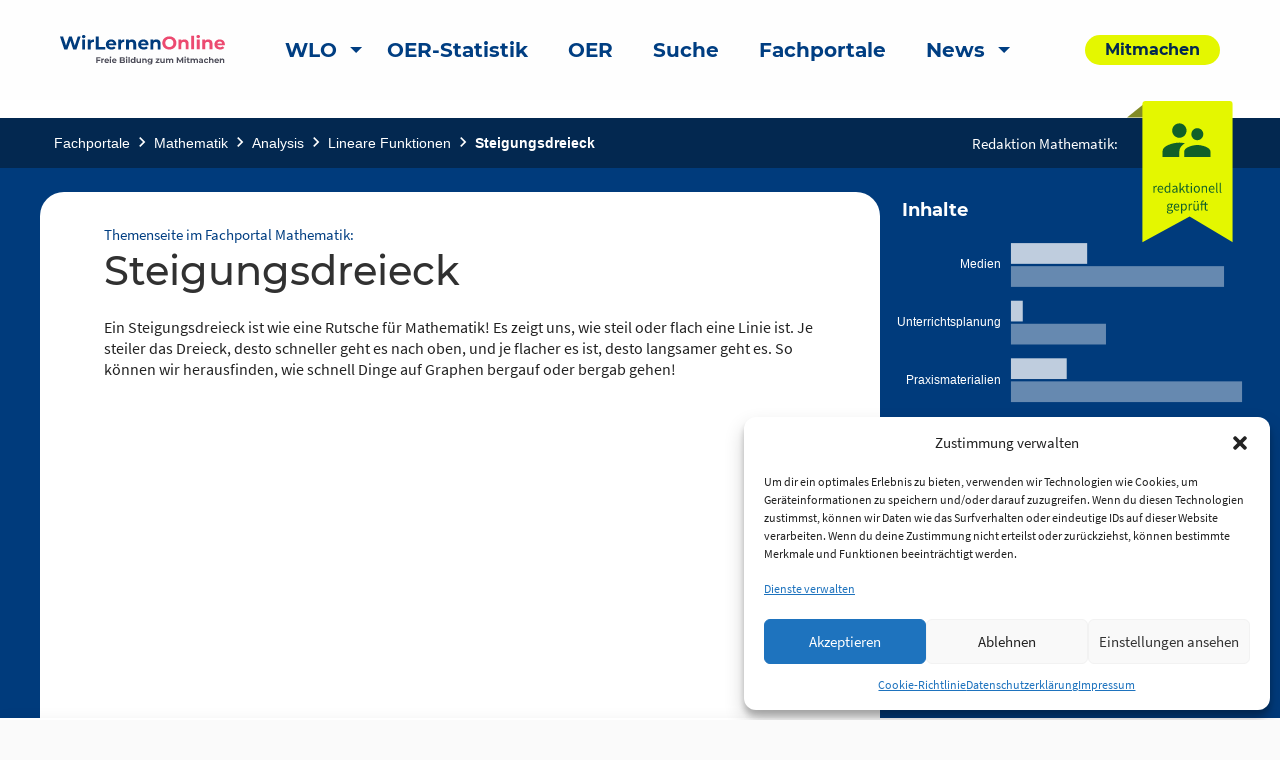

--- FILE ---
content_type: text/html; charset=UTF-8
request_url: https://wirlernenonline.de/portal/steigungsdreieck/
body_size: 25161
content:
<!DOCTYPE html>
<html lang="de" class="no-js">
<head>
	<meta charset="UTF-8">
	<meta name="viewport" content="width=device-width">
    <title>Steigungsdreieck | Wir lernen online</title>

	<link rel="profile" href="http://gmpg.org/xfn/11">
	<link rel="pingback" href="https://wirlernenonline.de/xmlrpc.php">
	<!--[if lt IE 9]>
	<script src="https://wirlernenonline.de/wp-content/themes/wir-lernen-online/js/html5.js"></script>
	<![endif]-->

	<!-- Favicons -->
	<link rel="apple-touch-icon" sizes="180x180" href="https://wirlernenonline.de/wp-content/themes/wir-lernen-online/src/assets/img/favicons/apple-touch-icon.png">
	<link rel="icon" type="image/png" sizes="32x32" href="https://wirlernenonline.de/wp-content/themes/wir-lernen-online/src/assets/img/favicons/favicon-32x32.png">
	<link rel="icon" type="image/png" sizes="16x16" href="https://wirlernenonline.de/wp-content/themes/wir-lernen-online/src/assets/img/favicons/favicon-16x16.png">
	<link rel="manifest" href="https://wirlernenonline.de/wp-content/themes/wir-lernen-online/src/assets/img/favicons/site.webmanifest">
	<link rel="mask-icon" href="https://wirlernenonline.de/wp-content/themes/wir-lernen-online/src/assets/img/favicons/safari-pinned-tab.svg" color="#5bbad5">
	<link rel="shortcut icon" href="https://wirlernenonline.de/wp-content/themes/wir-lernen-online/src/assets/img/favicons/favicon.ico">
	<meta name="msapplication-TileColor" content="#ffffff">
	<meta name="msapplication-config" content="https://wirlernenonline.de/wp-content/themes/wir-lernen-online/src/assets/img/favicons/browserconfig.xml">
	<meta name="theme-color" content="#ffffff">
    <base href="https://wirlernenonline.de/portal/steigungsdreieck/" />
	<script>
	theme_directory = "https://wirlernenonline.de/wp-content/themes/wir-lernen-online";
	</script>

<!-- TEST MATAMO Hupfer 27.07.2024 -->


	<meta name='robots' content='index, follow, max-image-preview:large, max-snippet:-1, max-video-preview:-1' />

	<!-- This site is optimized with the Yoast SEO plugin v20.10 - https://yoast.com/wordpress/plugins/seo/ -->
	<link rel="canonical" href="https://wirlernenonline.de/portal/steigungsdreieck/" />
	<meta property="og:locale" content="de_DE" />
	<meta property="og:type" content="article" />
	<meta property="og:title" content="Steigungsdreieck - Wir lernen online" />
	<meta property="og:url" content="https://wirlernenonline.de/portal/steigungsdreieck/" />
	<meta property="og:site_name" content="Wir lernen online" />
	<meta property="article:modified_time" content="2022-03-28T10:28:24+00:00" />
	<meta property="og:image" content="https://wirlernenonline.de/wp-content/uploads/2021/03/WLO_Logo_Negativ.png" />
	<meta property="og:image:width" content="164" />
	<meta property="og:image:height" content="100" />
	<meta property="og:image:type" content="image/png" />
	<meta name="twitter:card" content="summary_large_image" />
	<meta name="twitter:site" content="@wirlernenonline" />
	<script type="application/ld+json" class="yoast-schema-graph">{"@context":"https://schema.org","@graph":[{"@type":"WebPage","@id":"https://wirlernenonline.de/portal/steigungsdreieck/","url":"https://wirlernenonline.de/portal/steigungsdreieck/","name":"Steigungsdreieck - Wir lernen online","isPartOf":{"@id":"https://www.wirlernenonline.de/#website"},"datePublished":"2022-03-28T10:28:21+00:00","dateModified":"2022-03-28T10:28:24+00:00","breadcrumb":{"@id":"https://wirlernenonline.de/portal/steigungsdreieck/#breadcrumb"},"inLanguage":"de","potentialAction":[{"@type":"ReadAction","target":["https://wirlernenonline.de/portal/steigungsdreieck/"]}]},{"@type":"BreadcrumbList","@id":"https://wirlernenonline.de/portal/steigungsdreieck/#breadcrumb","itemListElement":[{"@type":"ListItem","position":1,"name":"Startseite","item":"https://wirlernen.online/"},{"@type":"ListItem","position":2,"name":"Fachportal","item":"https://www.wirlernenonline.de/portal/"},{"@type":"ListItem","position":3,"name":"Steigungsdreieck"}]},{"@type":"WebSite","@id":"https://www.wirlernenonline.de/#website","url":"https://www.wirlernenonline.de/","name":"Wir lernen online","description":"Freie Bildung zum Mitmachen","potentialAction":[{"@type":"SearchAction","target":{"@type":"EntryPoint","urlTemplate":"https://www.wirlernenonline.de/?s={search_term_string}"},"query-input":"required name=search_term_string"}],"inLanguage":"de"}]}</script>
	<!-- / Yoast SEO plugin. -->


<link rel='dns-prefetch' href='//wirlernenonline.de' />
<link rel="alternate" type="application/rss+xml" title="Wir lernen online &raquo; Steigungsdreieck-Kommentar-Feed" href="https://wirlernenonline.de/portal/steigungsdreieck/feed/" />
<script type="text/javascript">
window._wpemojiSettings = {"baseUrl":"https:\/\/s.w.org\/images\/core\/emoji\/14.0.0\/72x72\/","ext":".png","svgUrl":"https:\/\/s.w.org\/images\/core\/emoji\/14.0.0\/svg\/","svgExt":".svg","source":{"concatemoji":"https:\/\/wirlernenonline.de\/wp-includes\/js\/wp-emoji-release.min.js?ver=6.3.7"}};
/*! This file is auto-generated */
!function(i,n){var o,s,e;function c(e){try{var t={supportTests:e,timestamp:(new Date).valueOf()};sessionStorage.setItem(o,JSON.stringify(t))}catch(e){}}function p(e,t,n){e.clearRect(0,0,e.canvas.width,e.canvas.height),e.fillText(t,0,0);var t=new Uint32Array(e.getImageData(0,0,e.canvas.width,e.canvas.height).data),r=(e.clearRect(0,0,e.canvas.width,e.canvas.height),e.fillText(n,0,0),new Uint32Array(e.getImageData(0,0,e.canvas.width,e.canvas.height).data));return t.every(function(e,t){return e===r[t]})}function u(e,t,n){switch(t){case"flag":return n(e,"\ud83c\udff3\ufe0f\u200d\u26a7\ufe0f","\ud83c\udff3\ufe0f\u200b\u26a7\ufe0f")?!1:!n(e,"\ud83c\uddfa\ud83c\uddf3","\ud83c\uddfa\u200b\ud83c\uddf3")&&!n(e,"\ud83c\udff4\udb40\udc67\udb40\udc62\udb40\udc65\udb40\udc6e\udb40\udc67\udb40\udc7f","\ud83c\udff4\u200b\udb40\udc67\u200b\udb40\udc62\u200b\udb40\udc65\u200b\udb40\udc6e\u200b\udb40\udc67\u200b\udb40\udc7f");case"emoji":return!n(e,"\ud83e\udef1\ud83c\udffb\u200d\ud83e\udef2\ud83c\udfff","\ud83e\udef1\ud83c\udffb\u200b\ud83e\udef2\ud83c\udfff")}return!1}function f(e,t,n){var r="undefined"!=typeof WorkerGlobalScope&&self instanceof WorkerGlobalScope?new OffscreenCanvas(300,150):i.createElement("canvas"),a=r.getContext("2d",{willReadFrequently:!0}),o=(a.textBaseline="top",a.font="600 32px Arial",{});return e.forEach(function(e){o[e]=t(a,e,n)}),o}function t(e){var t=i.createElement("script");t.src=e,t.defer=!0,i.head.appendChild(t)}"undefined"!=typeof Promise&&(o="wpEmojiSettingsSupports",s=["flag","emoji"],n.supports={everything:!0,everythingExceptFlag:!0},e=new Promise(function(e){i.addEventListener("DOMContentLoaded",e,{once:!0})}),new Promise(function(t){var n=function(){try{var e=JSON.parse(sessionStorage.getItem(o));if("object"==typeof e&&"number"==typeof e.timestamp&&(new Date).valueOf()<e.timestamp+604800&&"object"==typeof e.supportTests)return e.supportTests}catch(e){}return null}();if(!n){if("undefined"!=typeof Worker&&"undefined"!=typeof OffscreenCanvas&&"undefined"!=typeof URL&&URL.createObjectURL&&"undefined"!=typeof Blob)try{var e="postMessage("+f.toString()+"("+[JSON.stringify(s),u.toString(),p.toString()].join(",")+"));",r=new Blob([e],{type:"text/javascript"}),a=new Worker(URL.createObjectURL(r),{name:"wpTestEmojiSupports"});return void(a.onmessage=function(e){c(n=e.data),a.terminate(),t(n)})}catch(e){}c(n=f(s,u,p))}t(n)}).then(function(e){for(var t in e)n.supports[t]=e[t],n.supports.everything=n.supports.everything&&n.supports[t],"flag"!==t&&(n.supports.everythingExceptFlag=n.supports.everythingExceptFlag&&n.supports[t]);n.supports.everythingExceptFlag=n.supports.everythingExceptFlag&&!n.supports.flag,n.DOMReady=!1,n.readyCallback=function(){n.DOMReady=!0}}).then(function(){return e}).then(function(){var e;n.supports.everything||(n.readyCallback(),(e=n.source||{}).concatemoji?t(e.concatemoji):e.wpemoji&&e.twemoji&&(t(e.twemoji),t(e.wpemoji)))}))}((window,document),window._wpemojiSettings);
</script>
<style type="text/css">
img.wp-smiley,
img.emoji {
	display: inline !important;
	border: none !important;
	box-shadow: none !important;
	height: 1em !important;
	width: 1em !important;
	margin: 0 0.07em !important;
	vertical-align: -0.1em !important;
	background: none !important;
	padding: 0 !important;
}
</style>
	<link rel='stylesheet' id='genesis-blocks-style-css-css' href='https://wirlernenonline.de/wp-content/plugins/genesis-blocks/dist/style-blocks.build.css?ver=1688384120' type='text/css' media='all' />
<link rel='stylesheet' id='menu-icons-extra-css' href='https://wirlernenonline.de/wp-content/plugins/menu-icons/css/extra.min.css?ver=0.13.5' type='text/css' media='all' />
<link rel='stylesheet' id='wp-block-library-css' href='https://wirlernenonline.de/wp-includes/css/dist/block-library/style.min.css?ver=6.3.7' type='text/css' media='all' />
<style id='safe-svg-svg-icon-style-inline-css' type='text/css'>
.safe-svg-cover .safe-svg-inside{display:inline-block;max-width:100%}.safe-svg-cover svg{height:100%;max-height:100%;max-width:100%;width:100%}

</style>
<link rel='stylesheet' id='es-block-styles-example-style-css' href='https://wirlernenonline.de/wp-content/plugins/edusharing/css/style.css?ver=1739957429' type='text/css' media='all' />
<link rel='stylesheet' id='fontawesome-free-css' href='https://wirlernenonline.de/wp-content/plugins/getwid/vendors/fontawesome-free/css/all.min.css?ver=5.5.0' type='text/css' media='all' />
<link rel='stylesheet' id='slick-css' href='https://wirlernenonline.de/wp-content/plugins/getwid/vendors/slick/slick/slick.min.css?ver=1.9.0' type='text/css' media='all' />
<link rel='stylesheet' id='slick-theme-css' href='https://wirlernenonline.de/wp-content/plugins/getwid/vendors/slick/slick/slick-theme.min.css?ver=1.9.0' type='text/css' media='all' />
<link rel='stylesheet' id='fancybox-css' href='https://wirlernenonline.de/wp-content/plugins/getwid/vendors/fancybox/jquery.fancybox.min.css?ver=3.5.7' type='text/css' media='all' />
<link rel='stylesheet' id='getwid-blocks-css' href='https://wirlernenonline.de/wp-content/plugins/getwid/assets/css/blocks.style.css?ver=1.8.7' type='text/css' media='all' />
<style id='classic-theme-styles-inline-css' type='text/css'>
/*! This file is auto-generated */
.wp-block-button__link{color:#fff;background-color:#32373c;border-radius:9999px;box-shadow:none;text-decoration:none;padding:calc(.667em + 2px) calc(1.333em + 2px);font-size:1.125em}.wp-block-file__button{background:#32373c;color:#fff;text-decoration:none}
</style>
<style id='global-styles-inline-css' type='text/css'>
body{--wp--preset--color--black: #000000;--wp--preset--color--cyan-bluish-gray: #abb8c3;--wp--preset--color--white: #ffffff;--wp--preset--color--pale-pink: #f78da7;--wp--preset--color--vivid-red: #cf2e2e;--wp--preset--color--luminous-vivid-orange: #ff6900;--wp--preset--color--luminous-vivid-amber: #fcb900;--wp--preset--color--light-green-cyan: #7bdcb5;--wp--preset--color--vivid-green-cyan: #00d084;--wp--preset--color--pale-cyan-blue: #8ed1fc;--wp--preset--color--vivid-cyan-blue: #0693e3;--wp--preset--color--vivid-purple: #9b51e0;--wp--preset--gradient--vivid-cyan-blue-to-vivid-purple: linear-gradient(135deg,rgba(6,147,227,1) 0%,rgb(155,81,224) 100%);--wp--preset--gradient--light-green-cyan-to-vivid-green-cyan: linear-gradient(135deg,rgb(122,220,180) 0%,rgb(0,208,130) 100%);--wp--preset--gradient--luminous-vivid-amber-to-luminous-vivid-orange: linear-gradient(135deg,rgba(252,185,0,1) 0%,rgba(255,105,0,1) 100%);--wp--preset--gradient--luminous-vivid-orange-to-vivid-red: linear-gradient(135deg,rgba(255,105,0,1) 0%,rgb(207,46,46) 100%);--wp--preset--gradient--very-light-gray-to-cyan-bluish-gray: linear-gradient(135deg,rgb(238,238,238) 0%,rgb(169,184,195) 100%);--wp--preset--gradient--cool-to-warm-spectrum: linear-gradient(135deg,rgb(74,234,220) 0%,rgb(151,120,209) 20%,rgb(207,42,186) 40%,rgb(238,44,130) 60%,rgb(251,105,98) 80%,rgb(254,248,76) 100%);--wp--preset--gradient--blush-light-purple: linear-gradient(135deg,rgb(255,206,236) 0%,rgb(152,150,240) 100%);--wp--preset--gradient--blush-bordeaux: linear-gradient(135deg,rgb(254,205,165) 0%,rgb(254,45,45) 50%,rgb(107,0,62) 100%);--wp--preset--gradient--luminous-dusk: linear-gradient(135deg,rgb(255,203,112) 0%,rgb(199,81,192) 50%,rgb(65,88,208) 100%);--wp--preset--gradient--pale-ocean: linear-gradient(135deg,rgb(255,245,203) 0%,rgb(182,227,212) 50%,rgb(51,167,181) 100%);--wp--preset--gradient--electric-grass: linear-gradient(135deg,rgb(202,248,128) 0%,rgb(113,206,126) 100%);--wp--preset--gradient--midnight: linear-gradient(135deg,rgb(2,3,129) 0%,rgb(40,116,252) 100%);--wp--preset--font-size--small: 13px;--wp--preset--font-size--medium: 20px;--wp--preset--font-size--large: 36px;--wp--preset--font-size--x-large: 42px;--wp--preset--spacing--20: 0.44rem;--wp--preset--spacing--30: 0.67rem;--wp--preset--spacing--40: 1rem;--wp--preset--spacing--50: 1.5rem;--wp--preset--spacing--60: 2.25rem;--wp--preset--spacing--70: 3.38rem;--wp--preset--spacing--80: 5.06rem;--wp--preset--shadow--natural: 6px 6px 9px rgba(0, 0, 0, 0.2);--wp--preset--shadow--deep: 12px 12px 50px rgba(0, 0, 0, 0.4);--wp--preset--shadow--sharp: 6px 6px 0px rgba(0, 0, 0, 0.2);--wp--preset--shadow--outlined: 6px 6px 0px -3px rgba(255, 255, 255, 1), 6px 6px rgba(0, 0, 0, 1);--wp--preset--shadow--crisp: 6px 6px 0px rgba(0, 0, 0, 1);}:where(.is-layout-flex){gap: 0.5em;}:where(.is-layout-grid){gap: 0.5em;}body .is-layout-flow > .alignleft{float: left;margin-inline-start: 0;margin-inline-end: 2em;}body .is-layout-flow > .alignright{float: right;margin-inline-start: 2em;margin-inline-end: 0;}body .is-layout-flow > .aligncenter{margin-left: auto !important;margin-right: auto !important;}body .is-layout-constrained > .alignleft{float: left;margin-inline-start: 0;margin-inline-end: 2em;}body .is-layout-constrained > .alignright{float: right;margin-inline-start: 2em;margin-inline-end: 0;}body .is-layout-constrained > .aligncenter{margin-left: auto !important;margin-right: auto !important;}body .is-layout-constrained > :where(:not(.alignleft):not(.alignright):not(.alignfull)){max-width: var(--wp--style--global--content-size);margin-left: auto !important;margin-right: auto !important;}body .is-layout-constrained > .alignwide{max-width: var(--wp--style--global--wide-size);}body .is-layout-flex{display: flex;}body .is-layout-flex{flex-wrap: wrap;align-items: center;}body .is-layout-flex > *{margin: 0;}body .is-layout-grid{display: grid;}body .is-layout-grid > *{margin: 0;}:where(.wp-block-columns.is-layout-flex){gap: 2em;}:where(.wp-block-columns.is-layout-grid){gap: 2em;}:where(.wp-block-post-template.is-layout-flex){gap: 1.25em;}:where(.wp-block-post-template.is-layout-grid){gap: 1.25em;}.has-black-color{color: var(--wp--preset--color--black) !important;}.has-cyan-bluish-gray-color{color: var(--wp--preset--color--cyan-bluish-gray) !important;}.has-white-color{color: var(--wp--preset--color--white) !important;}.has-pale-pink-color{color: var(--wp--preset--color--pale-pink) !important;}.has-vivid-red-color{color: var(--wp--preset--color--vivid-red) !important;}.has-luminous-vivid-orange-color{color: var(--wp--preset--color--luminous-vivid-orange) !important;}.has-luminous-vivid-amber-color{color: var(--wp--preset--color--luminous-vivid-amber) !important;}.has-light-green-cyan-color{color: var(--wp--preset--color--light-green-cyan) !important;}.has-vivid-green-cyan-color{color: var(--wp--preset--color--vivid-green-cyan) !important;}.has-pale-cyan-blue-color{color: var(--wp--preset--color--pale-cyan-blue) !important;}.has-vivid-cyan-blue-color{color: var(--wp--preset--color--vivid-cyan-blue) !important;}.has-vivid-purple-color{color: var(--wp--preset--color--vivid-purple) !important;}.has-black-background-color{background-color: var(--wp--preset--color--black) !important;}.has-cyan-bluish-gray-background-color{background-color: var(--wp--preset--color--cyan-bluish-gray) !important;}.has-white-background-color{background-color: var(--wp--preset--color--white) !important;}.has-pale-pink-background-color{background-color: var(--wp--preset--color--pale-pink) !important;}.has-vivid-red-background-color{background-color: var(--wp--preset--color--vivid-red) !important;}.has-luminous-vivid-orange-background-color{background-color: var(--wp--preset--color--luminous-vivid-orange) !important;}.has-luminous-vivid-amber-background-color{background-color: var(--wp--preset--color--luminous-vivid-amber) !important;}.has-light-green-cyan-background-color{background-color: var(--wp--preset--color--light-green-cyan) !important;}.has-vivid-green-cyan-background-color{background-color: var(--wp--preset--color--vivid-green-cyan) !important;}.has-pale-cyan-blue-background-color{background-color: var(--wp--preset--color--pale-cyan-blue) !important;}.has-vivid-cyan-blue-background-color{background-color: var(--wp--preset--color--vivid-cyan-blue) !important;}.has-vivid-purple-background-color{background-color: var(--wp--preset--color--vivid-purple) !important;}.has-black-border-color{border-color: var(--wp--preset--color--black) !important;}.has-cyan-bluish-gray-border-color{border-color: var(--wp--preset--color--cyan-bluish-gray) !important;}.has-white-border-color{border-color: var(--wp--preset--color--white) !important;}.has-pale-pink-border-color{border-color: var(--wp--preset--color--pale-pink) !important;}.has-vivid-red-border-color{border-color: var(--wp--preset--color--vivid-red) !important;}.has-luminous-vivid-orange-border-color{border-color: var(--wp--preset--color--luminous-vivid-orange) !important;}.has-luminous-vivid-amber-border-color{border-color: var(--wp--preset--color--luminous-vivid-amber) !important;}.has-light-green-cyan-border-color{border-color: var(--wp--preset--color--light-green-cyan) !important;}.has-vivid-green-cyan-border-color{border-color: var(--wp--preset--color--vivid-green-cyan) !important;}.has-pale-cyan-blue-border-color{border-color: var(--wp--preset--color--pale-cyan-blue) !important;}.has-vivid-cyan-blue-border-color{border-color: var(--wp--preset--color--vivid-cyan-blue) !important;}.has-vivid-purple-border-color{border-color: var(--wp--preset--color--vivid-purple) !important;}.has-vivid-cyan-blue-to-vivid-purple-gradient-background{background: var(--wp--preset--gradient--vivid-cyan-blue-to-vivid-purple) !important;}.has-light-green-cyan-to-vivid-green-cyan-gradient-background{background: var(--wp--preset--gradient--light-green-cyan-to-vivid-green-cyan) !important;}.has-luminous-vivid-amber-to-luminous-vivid-orange-gradient-background{background: var(--wp--preset--gradient--luminous-vivid-amber-to-luminous-vivid-orange) !important;}.has-luminous-vivid-orange-to-vivid-red-gradient-background{background: var(--wp--preset--gradient--luminous-vivid-orange-to-vivid-red) !important;}.has-very-light-gray-to-cyan-bluish-gray-gradient-background{background: var(--wp--preset--gradient--very-light-gray-to-cyan-bluish-gray) !important;}.has-cool-to-warm-spectrum-gradient-background{background: var(--wp--preset--gradient--cool-to-warm-spectrum) !important;}.has-blush-light-purple-gradient-background{background: var(--wp--preset--gradient--blush-light-purple) !important;}.has-blush-bordeaux-gradient-background{background: var(--wp--preset--gradient--blush-bordeaux) !important;}.has-luminous-dusk-gradient-background{background: var(--wp--preset--gradient--luminous-dusk) !important;}.has-pale-ocean-gradient-background{background: var(--wp--preset--gradient--pale-ocean) !important;}.has-electric-grass-gradient-background{background: var(--wp--preset--gradient--electric-grass) !important;}.has-midnight-gradient-background{background: var(--wp--preset--gradient--midnight) !important;}.has-small-font-size{font-size: var(--wp--preset--font-size--small) !important;}.has-medium-font-size{font-size: var(--wp--preset--font-size--medium) !important;}.has-large-font-size{font-size: var(--wp--preset--font-size--large) !important;}.has-x-large-font-size{font-size: var(--wp--preset--font-size--x-large) !important;}
.wp-block-navigation a:where(:not(.wp-element-button)){color: inherit;}
:where(.wp-block-post-template.is-layout-flex){gap: 1.25em;}:where(.wp-block-post-template.is-layout-grid){gap: 1.25em;}
:where(.wp-block-columns.is-layout-flex){gap: 2em;}:where(.wp-block-columns.is-layout-grid){gap: 2em;}
.wp-block-pullquote{font-size: 1.5em;line-height: 1.6;}
</style>
<link rel='stylesheet' id='contact-form-7-css' href='https://wirlernenonline.de/wp-content/plugins/contact-form-7/includes/css/styles.css?ver=5.7.7' type='text/css' media='all' />
<link rel='stylesheet' id='cmplz-general-css' href='https://wirlernenonline.de/wp-content/plugins/complianz-gdpr/assets/css/cookieblocker.min.css?ver=1722097707' type='text/css' media='all' />
<link rel='stylesheet' id='h5p-plugin-styles-css' href='https://wirlernenonline.de/wp-content/plugins/h5p/h5p-php-library/styles/h5p.css?ver=1.15.6' type='text/css' media='all' />
<link rel='stylesheet' id='cf7cf-style-css' href='https://wirlernenonline.de/wp-content/plugins/cf7-conditional-fields/style.css?ver=2.3.9' type='text/css' media='all' />
<link rel='stylesheet' id='um_modal-css' href='https://wirlernenonline.de/wp-content/plugins/ultimate-member/assets/css/um-modal.min.css?ver=2.8.3' type='text/css' media='all' />
<link rel='stylesheet' id='um_ui-css' href='https://wirlernenonline.de/wp-content/plugins/ultimate-member/assets/libs/jquery-ui/jquery-ui.min.css?ver=1.13.2' type='text/css' media='all' />
<link rel='stylesheet' id='um_tipsy-css' href='https://wirlernenonline.de/wp-content/plugins/ultimate-member/assets/libs/tipsy/tipsy.min.css?ver=1.0.0a' type='text/css' media='all' />
<link rel='stylesheet' id='um_raty-css' href='https://wirlernenonline.de/wp-content/plugins/ultimate-member/assets/libs/raty/um-raty.min.css?ver=2.6.0' type='text/css' media='all' />
<link rel='stylesheet' id='um_fonticons_ii-css' href='https://wirlernenonline.de/wp-content/plugins/ultimate-member/assets/libs/legacy/fonticons/fonticons-ii.min.css?ver=2.8.3' type='text/css' media='all' />
<link rel='stylesheet' id='um_fonticons_fa-css' href='https://wirlernenonline.de/wp-content/plugins/ultimate-member/assets/libs/legacy/fonticons/fonticons-fa.min.css?ver=2.8.3' type='text/css' media='all' />
<link rel='stylesheet' id='select2-css' href='https://wirlernenonline.de/wp-content/plugins/ultimate-member/assets/libs/select2/select2.min.css?ver=4.0.13' type='text/css' media='all' />
<link rel='stylesheet' id='um_fileupload-css' href='https://wirlernenonline.de/wp-content/plugins/ultimate-member/assets/css/um-fileupload.min.css?ver=2.8.3' type='text/css' media='all' />
<link rel='stylesheet' id='um_datetime-css' href='https://wirlernenonline.de/wp-content/plugins/ultimate-member/assets/libs/pickadate/default.min.css?ver=3.6.2' type='text/css' media='all' />
<link rel='stylesheet' id='um_datetime_date-css' href='https://wirlernenonline.de/wp-content/plugins/ultimate-member/assets/libs/pickadate/default.date.min.css?ver=3.6.2' type='text/css' media='all' />
<link rel='stylesheet' id='um_datetime_time-css' href='https://wirlernenonline.de/wp-content/plugins/ultimate-member/assets/libs/pickadate/default.time.min.css?ver=3.6.2' type='text/css' media='all' />
<link rel='stylesheet' id='um_common-css' href='https://wirlernenonline.de/wp-content/plugins/ultimate-member/assets/css/common.min.css?ver=2.8.3' type='text/css' media='all' />
<link rel='stylesheet' id='um_responsive-css' href='https://wirlernenonline.de/wp-content/plugins/ultimate-member/assets/css/um-responsive.min.css?ver=2.8.3' type='text/css' media='all' />
<link rel='stylesheet' id='um_styles-css' href='https://wirlernenonline.de/wp-content/plugins/ultimate-member/assets/css/um-styles.min.css?ver=2.8.3' type='text/css' media='all' />
<link rel='stylesheet' id='um_crop-css' href='https://wirlernenonline.de/wp-content/plugins/ultimate-member/assets/libs/cropper/cropper.min.css?ver=1.6.1' type='text/css' media='all' />
<link rel='stylesheet' id='um_profile-css' href='https://wirlernenonline.de/wp-content/plugins/ultimate-member/assets/css/um-profile.min.css?ver=2.8.3' type='text/css' media='all' />
<link rel='stylesheet' id='um_account-css' href='https://wirlernenonline.de/wp-content/plugins/ultimate-member/assets/css/um-account.min.css?ver=2.8.3' type='text/css' media='all' />
<link rel='stylesheet' id='um_misc-css' href='https://wirlernenonline.de/wp-content/plugins/ultimate-member/assets/css/um-misc.min.css?ver=2.8.3' type='text/css' media='all' />
<link rel='stylesheet' id='um_default_css-css' href='https://wirlernenonline.de/wp-content/plugins/ultimate-member/assets/css/um-old-default.min.css?ver=2.8.3' type='text/css' media='all' />
<link rel='stylesheet' id='chart-css-css' href='https://wirlernenonline.de/wp-content/themes/wir-lernen-online/dist/assets/scss/Chart.css?ver=20200821' type='text/css' media='all' />
<link rel='stylesheet' id='select2-css-css' href='https://wirlernenonline.de/wp-content/themes/wir-lernen-online/dist/assets/scss/select2.css?ver=20200821' type='text/css' media='all' />
<link rel='stylesheet' id='slick-css-css' href='https://wirlernenonline.de/wp-content/themes/wir-lernen-online/dist/assets/scss/slick.css?ver=20200821' type='text/css' media='all' />
<link rel='stylesheet' id='slick-theme-css-css' href='https://wirlernenonline.de/wp-content/themes/wir-lernen-online/dist/assets/scss/slick-theme.css?ver=20200821' type='text/css' media='all' />
<link rel='stylesheet' id='site-css-css' href='https://wirlernenonline.de/wp-content/themes/wir-lernen-online/dist/assets/scss/app.css?ver=20200821' type='text/css' media='all' />
<link rel='stylesheet' id='portal-css-css' href='https://wirlernenonline.de/wp-content/themes/wir-lernen-online/dist/assets/scss/portal.css?ver=20200821' type='text/css' media='all' />
<link rel='stylesheet' id='wlo-css-css' href='https://wirlernenonline.de/wp-content/themes/wir-lernen-online/dist/assets/scss/wlo.css?ver=20200821' type='text/css' media='all' />
<link rel='stylesheet' id='style-css-css' href='https://wirlernenonline.de/wp-content/themes/wir-lernen-online/style.css?ver=20200821' type='text/css' media='all' />
<script type='text/javascript' src='https://wirlernenonline.de/wp-includes/js/jquery/jquery.min.js?ver=3.7.0' id='jquery-core-js'></script>
<script type='text/javascript' src='https://wirlernenonline.de/wp-includes/js/jquery/jquery-migrate.min.js?ver=3.4.1' id='jquery-migrate-js'></script>
<script type='text/javascript' src='https://wirlernenonline.de/wp-content/plugins/edusharing/edu.js?ver=6.3.7' id='edu-js'></script>
<script type='text/javascript' src='https://wirlernenonline.de/wp-content/plugins/ultimate-member/assets/js/um-gdpr.min.js?ver=2.8.3' id='um-gdpr-js'></script>
<script type='text/javascript' src='https://wirlernenonline.de/wp-content/themes/wir-lernen-online/dist/assets/js/Chart.min.js?ver=6.3.7' id='chart-js-js'></script>
<link rel="https://api.w.org/" href="https://wirlernenonline.de/wp-json/" /><link rel="alternate" type="application/json" href="https://wirlernenonline.de/wp-json/wp/v2/portal/43232" /><link rel="EditURI" type="application/rsd+xml" title="RSD" href="https://wirlernenonline.de/xmlrpc.php?rsd" />
<meta name="generator" content="WordPress 6.3.7" />
<link rel='shortlink' href='https://wirlernenonline.de/?p=43232' />
<link rel="alternate" type="application/json+oembed" href="https://wirlernenonline.de/wp-json/oembed/1.0/embed?url=https%3A%2F%2Fwirlernenonline.de%2Fportal%2Fsteigungsdreieck%2F" />
<link rel="alternate" type="text/xml+oembed" href="https://wirlernenonline.de/wp-json/oembed/1.0/embed?url=https%3A%2F%2Fwirlernenonline.de%2Fportal%2Fsteigungsdreieck%2F&#038;format=xml" />
		<style type="text/css">
			.um_request_name {
				display: none !important;
			}
		</style>
				<style>.cmplz-hidden {
					display: none !important;
				}</style><script type="text/javascript">
           var ajaxurl = "https://wirlernenonline.de/wp-admin/admin-ajax.php";
         </script></head>

<body data-cmplz=2 class="portal-template portal-template-page-templates portal-template-template_themenseite portal-template-page-templatestemplate_themenseite-php single single-portal postid-43232">
	<header id="site-header" class="site-header" role="banner">
        <a class="skip-link" href="#main-content" aria-label="skip-link">Zum Inhalt springen</a>
		<div class="title-bar" data-responsive-toggle="main-menu" data-hide-for="large">
			<button class="menu-icon" type="button" data-toggle aria-label="Hauptmenü"></button>
			<a class="mobile-logo-container" href="https://wirlernenonline.de">
				<img class="logo" src="https://wirlernenonline.de/wp-content/themes/wir-lernen-online/src/assets/img/wlo-logo.svg" alt="Link zur Startseite">
			</a>
		</div>
		<div class="top-bar" id="main-menu" data-animate="fade-in fade-out">
			<div class="top-bar-left position-relative">
				<div class="grid-container">
					<div class="grid-x grid-margin-x align-middle">
						<div class="auto cell show-for-large">
							<a href="https://wirlernenonline.de">
								<img class="logo" src="https://wirlernenonline.de/wp-content/themes/wir-lernen-online/src/assets/img/wlo-logo.svg" alt="Link zur Startseite">
							</a>
						</div>
						<div class="large-shrink small-12 cell">
							<ul class="vertical large-horizontal menu top-menu" data-responsive-menu="drilldown large-dropdown"><li id="menu-item-110570" class="menu-item menu-item-type-post_type menu-item-object-page menu-item-home menu-item-has-children menu-item-110570 menu-item-wirlernenonline.de"><a href="https://wirlernenonline.de/">WLO</a>
<ul class="vertical menu" data-submenu>
	<li id="menu-item-110572" class="menu-item menu-item-type-post_type menu-item-object-page menu-item-110572 menu-item-qualitatssicherung"><a href="https://wirlernenonline.de/qualitatssicherung/">Qualitätssicherung</a></li>
	<li id="menu-item-110573" class="menu-item menu-item-type-post_type menu-item-object-page menu-item-110573 menu-item-quellenerschliessung-uebersicht"><a href="https://wirlernenonline.de/quellenerschliessung-uebersicht/">Quellenerschließung</a></li>
	<li id="menu-item-110571" class="menu-item menu-item-type-post_type menu-item-object-page menu-item-110571 menu-item-plugins"><a href="https://wirlernenonline.de/plugins/">WLO Plug-ins</a></li>
</ul>
</li>
<li id="menu-item-94214" class="menu-item menu-item-type-post_type menu-item-object-page menu-item-94214 menu-item-statistics"><a href="https://wirlernenonline.de/statistics/">OER-Statistik</a></li>
<li id="menu-item-67902" class="menu-item menu-item-type-post_type menu-item-object-page menu-item-67902 menu-item-oer"><a href="https://wirlernenonline.de/oer/">OER</a></li>
<li id="menu-item-11613" class="menu-item menu-item-type-custom menu-item-object-custom menu-item-11613 menu-item-suche"><a href="https://suche.wirlernenonline.de/search/de/search">Suche</a></li>
<li id="menu-item-55118" class="menu-item menu-item-type-custom menu-item-object-custom menu-item-55118 menu-item-fachportale"><a href="https://wirlernenonline.de/fachportale/">Fachportale</a></li>
<li id="menu-item-37339" class="menu-item menu-item-type-post_type menu-item-object-page menu-item-has-children menu-item-37339 menu-item-news"><a href="https://wirlernenonline.de/news/">News</a>
<ul class="vertical menu" data-submenu>
	<li id="menu-item-37341" class="menu-item menu-item-type-post_type menu-item-object-page menu-item-37341 menu-item-neuigkeiten"><a href="https://wirlernenonline.de/neuigkeiten/">Blog</a></li>
	<li id="menu-item-37342" class="menu-item menu-item-type-post_type menu-item-object-page menu-item-37342 menu-item-newsletter"><a href="https://wirlernenonline.de/newsletter/">Newsletter</a></li>
	<li id="menu-item-37337" class="menu-item menu-item-type-post_type menu-item-object-page menu-item-37337 menu-item-presse"><a href="https://wirlernenonline.de/presse/">Presse</a></li>
</ul>
</li>
</ul>						</div>
						<div class="cell small-12 large-auto">
							<ul class="menu top-call-to-action-menu align-right"><li class=' menu-item menu-item-type-post_type menu-item-object-page'><a href="https://wirlernenonline.de/mitmachen/" target=""><span>Mitmachen</span></a></li>
</ul>						</div>
					</div>
				</div>
			</div>
		</div>
	</header>

    
	<main id="main-content" class="main-content">

    <div class="portal">

        <div class="fachportal-header-bar" >
            <div class="fachportal-header-bar-wrapper">
                <div class="portal-breadcrumbs">

                    <ul class="portal-breadcrumbs-list">
                        <li class='portal-breadcrumbs-list-item'><a href='https://wirlernenonline.de/fachportale/'>Fachportale</a><span class='material-icons'>chevron_right</span></li><li class='portal-breadcrumbs-list-item'><a href='https://wirlernenonline.de/portal/mathematik/'>Mathematik</a><span class='material-icons'>chevron_right</span></li><li class='portal-breadcrumbs-list-item'><a href='https://wirlernenonline.de/portal/mathematik-analysis/'>Analysis</a><span class='material-icons'>chevron_right</span></li><li class='portal-breadcrumbs-list-item'><a href='https://wirlernenonline.de/portal/mathematik-lineare-funktionen/'>Lineare Funktionen</a><span class='material-icons'>chevron_right</span></li><li class='portal-breadcrumbs-list-item'><a href='https://wirlernenonline.de/portal/steigungsdreieck/'>Steigungsdreieck</a><span class='material-icons'>chevron_right</span></li>                    </ul>
                </div>

                <div class="wlo-tile-team 62886">
                    <p>Redaktion Mathematik:</p>
                                        <img class="wlo-team-bookmark" src="https://wirlernenonline.de/wp-content/themes/wir-lernen-online/src/assets/img/QS-Faehnchen.svg">
                </div>

            </div>
        </div>

        <div class="portal-wrapper-header">
            <div class="fachportal-header-block" style="background-color:rgba(0,59,124, 1);">

                <div class="fachportal-header-wrapper themenseite-header-wrapper">

                    <div class="description">

                        <div class="description-content">
                            <a class="portal-page" href="https://wirlernenonline.de/portal/mathematik/">Themenseite im Fachportal Mathematik:</a>

                            <h1 class="title">Steigungsdreieck</h1>
                            <div class="header-description">Ein Steigungsdreieck ist wie eine Rutsche für Mathematik! Es zeigt uns, wie steil oder flach eine Linie ist. Je steiler das Dreieck, desto schneller geht es nach oben, und je flacher es ist, desto langsamer geht es. So können wir herausfinden, wie schnell Dinge auf Graphen bergauf oder bergab gehen!</div>
                        </div>

                                                <div class="collections">
                            
                        </div>

                    </div>


                    <div class="content-stats">
                        <div class="header" style="color: #ffffff !important;">
                            Inhalte
                        </div>

                        <div class="diagram">
                            <div class="diagram-content">
                                <canvas width="80%" height="80%" id="contentChart"></canvas>
                            </div>
                        </div>

                        <div class="diagram-legend">
                            <div class="diagram-legend-entry Redaktionell" style="color: #ffffff !important;">
                                <div class="diagram-legend-color"></div> Redaktionell geprüfte Inhalte
                            </div>
                            <div class="diagram-legend-entry Maschinell" style="color: #ffffff !important;">
                                <div class="diagram-legend-color"></div> Maschinell erschlossene Inhalte in der Suche
                            </div>


                                                            <a class="diagram-legend-entry" href="https://suche.wirlernenonline.de/search/de/search?q=Steigungsdreieck" target="_blank">
                                    <div class="diagram-legend-color search-link">
                                        <img src="https://wirlernenonline.de/wp-content/themes/wir-lernen-online/src/assets/img/robot-white.svg" alt="Icon: Roboter">
                                    </div>
                                    424 weitere Ergebnisse in unserer Suchmaschine
                                </a>
                            

                        </div>


                    </div>


                </div>



            </div>
        </div>

        <div class="portal-plus-filterbar-wrapper">
            <div class="fachportal-filterbar" >

                <div class="fachportal-filterbar-content">

                    <div>

                        <div class="fachportal-filterbar-dropdowns">
                            <select name="educationalcontext" id="educationalcontext" onchange="filterContentTiles(this, 'educationalcontext', this.value)">
                                <option value="label" selected disabled>Bildungsstufe</option>
                                <option disabled>──────────</option>
                                                                    <option value="Sekundarstufe-I">
                                        Sekundarstufe I (6)                                    </option>
                                                                    <option value="Sekundarstufe-II">
                                        Sekundarstufe II (3)                                    </option>
                                                            </select>

                            <select name="enduserrole" id="enduserrole" onchange="filterContentTiles(this, 'enduserrole', this.value)">
                                <option value="label" selected disabled>Zielgruppe</option>
                                <option disabled>──────────</option>
                                                                    <option value="Lerner-2Fin">
                                        Lerner/in (6)                                    </option>
                                                                    <option value="Lehrer-2Fin">
                                        Lehrer/in (6)                                    </option>
                                                            </select>

                            <select name="oer" id="oer" onchange="filterContentTiles(this, 'oer', this.value)">
                                <option value="label" selected disabled>OER</option>
                                <option disabled>──────────</option>
                                <option value="oer">
                                    OER (2)
                                </option>
                                <option value="no-oer">
                                    Kein OER (4)
                                </option>
                            </select>
                        </div>



                                                    <button id="filter-tag-Sekundarstufe-I" onclick="filterContentTiles(this, 'educationalcontext', 'Sekundarstufe-I')">
                                <div class="fachportal-filterbar-tag">
                                    Sekundarstufe I                                    <img src="https://wirlernenonline.de/wp-content/themes/wir-lernen-online/src/assets/img/close.svg" alt="">
                                </div>
                            </button>
                                                    <button id="filter-tag-Sekundarstufe-II" onclick="filterContentTiles(this, 'educationalcontext', 'Sekundarstufe-II')">
                                <div class="fachportal-filterbar-tag">
                                    Sekundarstufe II                                    <img src="https://wirlernenonline.de/wp-content/themes/wir-lernen-online/src/assets/img/close.svg" alt="">
                                </div>
                            </button>
                        
                                                    <button id="filter-tag-Lerner-2Fin" onclick="filterContentTiles(this, 'enduserrole', 'Lerner-2Fin')">
                                <div class="fachportal-filterbar-tag">
                                    Lerner/in                                    <img src="https://wirlernenonline.de/wp-content/themes/wir-lernen-online/src/assets/img/close.svg" alt="">
                                </div>
                            </button>
                                                    <button id="filter-tag-Lehrer-2Fin" onclick="filterContentTiles(this, 'enduserrole', 'Lehrer-2Fin')">
                                <div class="fachportal-filterbar-tag">
                                    Lehrer/in                                    <img src="https://wirlernenonline.de/wp-content/themes/wir-lernen-online/src/assets/img/close.svg" alt="">
                                </div>
                            </button>
                        

                        <button id="filter-tag-oer" onclick="filterContentTiles(this, 'oer', 'oer')">
                            <div class="fachportal-filterbar-tag">
                                OER
                                <img src="https://wirlernenonline.de/wp-content/themes/wir-lernen-online/src/assets/img/close.svg" alt="">
                            </div>
                        </button>

                        <button id="filter-tag-no-oer" onclick="filterContentTiles(this, 'oer', 'no-oer')">
                            <div class="fachportal-filterbar-tag">
                                Kein OER
                                <img src="https://wirlernenonline.de/wp-content/themes/wir-lernen-online/src/assets/img/close.svg" alt="">
                            </div>
                        </button>
                    </div>
                </div>

            </div>

            <div class="portal-wrapper portal-wrapper-themenseite">
                <div class="portal-wrapper-left">
                    <div class="fachportal-header-accordion">

                        <div class="wlo-accordion-wrapper" style="background-color:rgba(0,59,124, 0.2);">
                                                        <button class="wlo-accordion" id="fachportal-accordion-6967fdbca7446">
                                <h2>Die neusten geprüften Inhalte für dich!</h2>
                                <img class="wlo-accordion-icon" src="https://wirlernenonline.de/wp-content/themes/wir-lernen-online/src/assets/img/arrow_down.svg" alt="Inhalte ein odder ausklappen">
                            </button>

                            <div class="wlo-accordion-content" id="slider-6967fdbca744a">

                                                                        <div class="widget-content">

                                        <button onclick="showContentPopup('a32927ad-d407-4a8c-88c6-a667efb2e60e')">

                                                                                            <img class="main-image" src="https://redaktion.openeduhub.net/edu-sharing/preview?nodeId=a32927ad-d407-4a8c-88c6-a667efb2e60e&storeProtocol=workspace&storeId=SpacesStore&dontcache=1768422844170" alt="Cover: Proportionale Funktionen - Steigung ablesen | ZUM-Apps">
                                                                                        <div class="content-info">
                                                <div class="content-header">
                                                                                                        <img class="badge" src="https://wirlernenonline.de/wp-content/themes/wir-lernen-online/src/assets/img/badge_green.svg" alt="Auszeichnung: geprüfter Inhalt">
                                                                                                            <div class="badge ">OER</div>
                                                                                                    </div>
                                                <div class="content-title">Proportionale Funktionen - Steigung ablesen | ZUM-Apps</div>
                                                <p class="content-description">Interaktive App, in der das Ablesen der Steigung einer Gerade geübt wird</p>
                                                <div class="content-meta">
                                                                                                    </div>
                                                <div class="content-meta">
                                                    <img src="https://wirlernenonline.de/wp-content/themes/wir-lernen-online/src/assets/img/subject_icon.svg"  alt="Fächer"><p>Mathematik</p>                                                </div>
                                                <div class="content-meta">
                                                    <img src="https://wirlernenonline.de/wp-content/themes/wir-lernen-online/src/assets/img/class_icon.svg"  alt="Bildungsebene"><p>Sekundarstufe I</p>                                                </div>

                                                <a class="content-button" href="https://apps.zum.de/apps/14747" target="_blank" aria-label="Zum-Inhalt: Proportionale Funktionen - Steigung ablesen | ZUM-Apps">Zum Inhalt</a>

                                            </div>


                                    </div>
                                                                        <div class="widget-content">

                                        <button onclick="showContentPopup('93461d1f-1abc-4365-b0f5-e3f7fa4b04a0')">

                                                                                            <img class="main-image" src="https://redaktion.openeduhub.net/edu-sharing/preview?nodeId=93461d1f-1abc-4365-b0f5-e3f7fa4b04a0&storeProtocol=workspace&storeId=SpacesStore&dontcache=1768422844178" alt="Cover: Steigung und Steigungsdreieck | ZUM-Apps">
                                                                                        <div class="content-info">
                                                <div class="content-header">
                                                                                                        <img class="badge" src="https://wirlernenonline.de/wp-content/themes/wir-lernen-online/src/assets/img/badge_green.svg" alt="Auszeichnung: geprüfter Inhalt">
                                                                                                            <div class="badge ">OER</div>
                                                                                                    </div>
                                                <div class="content-title">Steigung und Steigungsdreieck | ZUM-Apps</div>
                                                <p class="content-description">Interaktives Video, in dem sehr anschaulich erklärt wird, was Steigung bzw Steigungsdreieck  ist und wie man dies bestimmt.</p>
                                                <div class="content-meta">
                                                                                                    </div>
                                                <div class="content-meta">
                                                    <img src="https://wirlernenonline.de/wp-content/themes/wir-lernen-online/src/assets/img/subject_icon.svg"  alt="Fächer"><p>Mathematik</p>                                                </div>
                                                <div class="content-meta">
                                                    <img src="https://wirlernenonline.de/wp-content/themes/wir-lernen-online/src/assets/img/class_icon.svg"  alt="Bildungsebene"><p>Sekundarstufe I</p>                                                </div>

                                                <a class="content-button" href="https://apps.zum.de/apps/20575" target="_blank" aria-label="Zum-Inhalt: Steigung und Steigungsdreieck | ZUM-Apps">Zum Inhalt</a>

                                            </div>


                                    </div>
                                                                        <div class="widget-content">

                                        <button onclick="showContentPopup('d15a8472-139b-48b2-aadb-e38cfc0fd835')">

                                                                                            <img class="main-image" src="https://redaktion.openeduhub.net/edu-sharing/preview?nodeId=d15a8472-139b-48b2-aadb-e38cfc0fd835&storeProtocol=workspace&storeId=SpacesStore&dontcache=1768422844186" alt="Cover: lineare Funktion ablesen  - ganz viele Beispiele | Lehrerschmidt">
                                                                                        <div class="content-info">
                                                <div class="content-header">
                                                                                                        <img class="badge" src="https://wirlernenonline.de/wp-content/themes/wir-lernen-online/src/assets/img/badge_green.svg" alt="Auszeichnung: geprüfter Inhalt">
                                                                                                    </div>
                                                <div class="content-title">lineare Funktion ablesen  - ganz viele Beispiele | Lehrerschmidt</div>
                                                <p class="content-description">In diesem Video zeige ich Dir wie man eine lineare Funktion aus einem Koordinatensystem ablesen kann. Dieses Mal bringe ich ganz viele Beispiele mit. Und natürlich schauen wir uns auch die zwei Sonderfälle an. Und wie immer gilt: Das ist gar nicht schwierig! 

------------

Moin,

ich hoffe, dass Dir dieses Video gefallen hat! Im besten Fall hast du sogar etwas gelernt oder etwas besser verstanden. Du hast Bock auf mehr?

Homepage: www.lehrer-schmidt.de
Hier findest du alle Videos nach Themen sortiert. Da kannst du das passende Video schneller finden!

Instagram @lehrerschmidt
https://www.instagram.com/lehrerschmidt/
Hier kannst mir auch folgen!

Du willst mir eine E-Mail schreiben?
mail@lehrer-schmidt.de

Du hast eine Frage?
Schreibe mir eine E-Mail an mail@lehrer-schmidt.de und nehme den Hashtag in den Betreff. Dann finde ich die Frage schneller!

Kanalmitgliedschaft
Kannst du gerne machen, um mir was Gutes zu tun, ist aber völlig sinnfrei. Es entstehen dir wirklich absolut keine Vorteile!


Okay, das war´s!
#lehrerschmidt</p>
                                                <div class="content-meta">
                                                                                                    </div>
                                                <div class="content-meta">
                                                    <img src="https://wirlernenonline.de/wp-content/themes/wir-lernen-online/src/assets/img/subject_icon.svg"  alt="Fächer"><p>Mathematik</p>                                                </div>
                                                <div class="content-meta">
                                                    <img src="https://wirlernenonline.de/wp-content/themes/wir-lernen-online/src/assets/img/class_icon.svg"  alt="Bildungsebene"><p>Sekundarstufe I, Sekundarstufe II</p>                                                </div>

                                                <a class="content-button" href="https://www.youtube.com/watch?v=GhhSqXn3cqw" target="_blank" aria-label="Zum-Inhalt: lineare Funktion ablesen  - ganz viele Beispiele | Lehrerschmidt">Zum Inhalt</a>

                                            </div>


                                    </div>
                                                                        <div class="widget-content">

                                        <button onclick="showContentPopup('50e6244d-46a3-40c6-b393-43173a1e0ffb')">

                                                                                            <img class="main-image" src="https://redaktion.openeduhub.net/edu-sharing/preview?nodeId=50e6244d-46a3-40c6-b393-43173a1e0ffb&storeProtocol=workspace&storeId=SpacesStore&dontcache=1768422844197" alt="Cover: Gerade STEIGUNG ablesen – Steigungsdreieck lineare Funktion - YouTube">
                                                                                        <div class="content-info">
                                                <div class="content-header">
                                                                                                        <img class="badge" src="https://wirlernenonline.de/wp-content/themes/wir-lernen-online/src/assets/img/badge_green.svg" alt="Auszeichnung: geprüfter Inhalt">
                                                                                                    </div>
                                                <div class="content-title">Gerade STEIGUNG ablesen – Steigungsdreieck lineare Funktion - YouTube</div>
                                                <p class="content-description">Gerade Steigung ablesenIn diesem Mathe Lernvideo erkläre ich (Susanne) wie man die Steigung einer Geraden mit dem Steigungsdreieck berechnen kann. Wir nutzen...</p>
                                                <div class="content-meta">
                                                                                                    </div>
                                                <div class="content-meta">
                                                    <img src="https://wirlernenonline.de/wp-content/themes/wir-lernen-online/src/assets/img/subject_icon.svg"  alt="Fächer"><p>Mathematik</p>                                                </div>
                                                <div class="content-meta">
                                                    <img src="https://wirlernenonline.de/wp-content/themes/wir-lernen-online/src/assets/img/class_icon.svg"  alt="Bildungsebene"><p>Sekundarstufe I, Sekundarstufe II</p>                                                </div>

                                                <a class="content-button" href="https://www.youtube.com/watch?v=5L7O_3giIps&list=RDCMUCMZgTsrg4GbC7meNeOL86fg&index=27" target="_blank" aria-label="Zum-Inhalt: Gerade STEIGUNG ablesen – Steigungsdreieck lineare Funktion - YouTube">Zum Inhalt</a>

                                            </div>


                                    </div>
                                                                        <div class="widget-content">

                                        <button onclick="showContentPopup('1af80df8-d0ad-43e3-9347-ae7e64396534')">

                                                                                            <img class="main-image" src="https://redaktion.openeduhub.net/edu-sharing/preview?nodeId=1af80df8-d0ad-43e3-9347-ae7e64396534&storeProtocol=workspace&storeId=SpacesStore&dontcache=1768422844205" alt="Cover: Steigungsdreieck und Steigungswinkel | GeoGebra EasyGoing - YouTube">
                                                                                        <div class="content-info">
                                                <div class="content-header">
                                                                                                        <img class="badge" src="https://wirlernenonline.de/wp-content/themes/wir-lernen-online/src/assets/img/badge_green.svg" alt="Auszeichnung: geprüfter Inhalt">
                                                                                                    </div>
                                                <div class="content-title">Steigungsdreieck und Steigungswinkel | GeoGebra EasyGoing - YouTube</div>
                                                <p class="content-description">Wir möchten dir durch unsere Videos GeoGebra ein bisschen näher bringen und zeigen, was man mit dieser kostenlosen Software alles machen kann.</p>
                                                <div class="content-meta">
                                                                                                    </div>
                                                <div class="content-meta">
                                                    <img src="https://wirlernenonline.de/wp-content/themes/wir-lernen-online/src/assets/img/subject_icon.svg"  alt="Fächer"><p>Mathematik</p>                                                </div>
                                                <div class="content-meta">
                                                    <img src="https://wirlernenonline.de/wp-content/themes/wir-lernen-online/src/assets/img/class_icon.svg"  alt="Bildungsebene"><p>Sekundarstufe I, Sekundarstufe II</p>                                                </div>

                                                <a class="content-button" href="https://www.youtube.com/watch?v=_a8qCFMPGs4" target="_blank" aria-label="Zum-Inhalt: Steigungsdreieck und Steigungswinkel | GeoGebra EasyGoing - YouTube">Zum Inhalt</a>

                                            </div>


                                    </div>
                                                                        <div class="widget-content">

                                        <button onclick="showContentPopup('c7bdb0a1-a59e-491d-8977-7ffea68a32a3')">

                                                                                            <img class="main-image" src="https://redaktion.openeduhub.net/edu-sharing/preview?nodeId=c7bdb0a1-a59e-491d-8977-7ffea68a32a3&storeProtocol=workspace&storeId=SpacesStore&dontcache=1768422844212" alt="Cover: GeoGebra: Steigungsdreieck einer Geraden">
                                                                                        <div class="content-info">
                                                <div class="content-header">
                                                                                                        <img class="badge" src="https://wirlernenonline.de/wp-content/themes/wir-lernen-online/src/assets/img/badge_green.svg" alt="Auszeichnung: geprüfter Inhalt">
                                                                                                    </div>
                                                <div class="content-title">GeoGebra: Steigungsdreieck einer Geraden</div>
                                                <p class="content-description">Steigungsdreieck einer Geraden</p>
                                                <div class="content-meta">
                                                                                                    </div>
                                                <div class="content-meta">
                                                    <img src="https://wirlernenonline.de/wp-content/themes/wir-lernen-online/src/assets/img/subject_icon.svg"  alt="Fächer"><p>Mathematik</p>                                                </div>
                                                <div class="content-meta">
                                                    <img src="https://wirlernenonline.de/wp-content/themes/wir-lernen-online/src/assets/img/class_icon.svg"  alt="Bildungsebene"><p>Sekundarstufe I</p>                                                </div>

                                                <a class="content-button" href="https://www.geogebra.org/m/UFN6CSxB" target="_blank" aria-label="Zum-Inhalt: GeoGebra: Steigungsdreieck einer Geraden">Zum Inhalt</a>

                                            </div>


                                    </div>
                                                            </div>
                            
                            <div class="wlo-accordion-bottom"></div>

                        </div>
                    </div>

                    
<script>
    function addData(chart, label, data_r, data_m, index) {
        //chart.data.labels.push(label);
        if (data_r >= 1 || data_m >= 1) {

        }

        chart.data.labels[index] = label;

        chart.data.datasets[0].data[index] = data_r;
        chart.data.datasets[0].label = 'Redaktionell geprüft';

        chart.data.datasets[1].data[index] = data_m;
        chart.data.datasets[1].label = 'Maschienell erschlossen';

        chart.update();
    }

    const cv = document.getElementById('contentChart');
    const ctx = document.getElementById('contentChart').getContext('2d');
    let contentChart = new Chart(ctx, {
        // The type of chart we want to create
        //type: 'polarArea',
        type: 'horizontalBar',
        //type: 'pie',
        //type: 'doughnut',

        // The data for our dataset
        data: {
            datasets: [{
                    label: [],
                    data: [],
                    backgroundColor: "rgba(255,255,255,0.75)",
                },
                {
                    label: [],
                    data: [],
                    backgroundColor: "rgba(255,255,255,0.4)",
                }
            ],
            labels: [],
        },

        // Configuration options go here
        options: {
            indexAxis: 'y',
            scales: {
                xAxes: [{
                    type: 'logarithmic',
                    display: false //this will remove all the x-axis grid lines
                }],
                yAxes: [{
                    gridLines: {
                        display: false
                    },
                    ticks: {
                        fontColor: "white",
                    }
                }]
            },
            legend: {
                display: false
            },
            // Elements options apply to all of the options unless overridden in a dataset
            // In this case, we are setting the border of each horizontal bar to be 2px wide
            elements: {
                bar: {
                    borderWidth: 2,
                }
            },
            responsive: true,
        },
    });

    cv.onclick = function(evt) {
        var activePoint = contentChart.getElementAtEvent(evt);
        //console.log('label', contentChart.data.labels[activePoint[0]._index])
        const label = contentChart.data.labels[activePoint[0]._index];
        let dims = document.getElementById(label).getBoundingClientRect();
        window.scrollTo(window.scrollX, dims.top - 175);
    };
</script>

<div class="fachportal-content-block" id="Medien">
    <div class="header">
        <h3>Medien</h3>
    </div>

    <div class="content" id="slider-6967fdbcc6730"><div class="widget-content" data-educationalcontext="Sekundarstufe-I Sekundarstufe-II " data-enduserrole="Lerner-2Fin Lehrer-2Fin " data-oer="no-oer" style=""><button onclick="showContentPopup('24b117b7-d1dc-4f5d-a3d8-325d602e4fb6')"><img decoding="async" class="main-image" src="https://redaktion.openeduhub.net/edu-sharing/preview?nodeId=24b117b7-d1dc-4f5d-a3d8-325d602e4fb6&#038;storeProtocol=workspace&#038;storeId=SpacesStore&#038;dontcache=1768422844552&#038;crop=true&#038;maxWidth=300&#038;maxHeight=300" alt="Cover: lineare Funktion ablesen  - ganz viele Beispiele | Lehrerschmidt"><div class="content-info"><div class="content-header"><img decoding="async" class="badge" src="https://wirlernenonline.de/wp-content/themes/wir-lernen-online/src/assets/img/badge_green.svg"  alt="Auszeichnung: geprüfter Inhalt"></div><div class="content-title">lineare Funktion ablesen  &#8211; ganz viele Beispiele | Lehrerschmidt</div><p class="content-description">In diesem Video zeige ich Dir wie man eine lineare Funktion aus einem Koordinatensystem ablesen kann. Dieses Mal bringe ich ganz viele Beispiele mit. Und natürlich schauen wir uns auch die zwei Sonderfälle an. Und wie immer gilt: Das ist gar nicht schwierig! 

&#8212;&#8212;&#8212;&#8212;

Moin,

ich hoffe, dass Dir dieses Video gefallen hat! Im besten Fall hast du sogar etwas gelernt oder etwas besser verstanden. Du hast Bock auf mehr?

Homepage: www.lehrer-schmidt.de
Hier findest du alle Videos nach Themen sortiert. Da kannst du das passende Video schneller finden!

Instagram @lehrerschmidt
https://www.instagram.com/lehrerschmidt/
Hier kannst mir auch folgen!

Du willst mir eine E-Mail schreiben?
mail@lehrer-schmidt.de

Du hast eine Frage?
Schreibe mir eine E-Mail an mail@lehrer-schmidt.de und nehme den Hashtag in den Betreff. Dann finde ich die Frage schneller!

Kanalmitgliedschaft
Kannst du gerne machen, um mir was Gutes zu tun, ist aber völlig sinnfrei. Es entstehen dir wirklich absolut keine Vorteile!


Okay, das war´s!
#lehrerschmidt</p><div class="content-meta"><img decoding="async" src="https://wirlernenonline.de/wp-content/themes/wir-lernen-online/src/assets/img/img_icon.svg" alt="Materialart"><p>Video</p></div><div class="content-meta"><img decoding="async" src="https://wirlernenonline.de/wp-content/themes/wir-lernen-online/src/assets/img/subject_icon.svg" alt="Fächer"><p>Mathematik</p></div><div class="content-meta"><img decoding="async" src="https://wirlernenonline.de/wp-content/themes/wir-lernen-online/src/assets/img/class_icon.svg" alt="Bildungsebene"><p>Sekundarstufe I, Sekundarstufe II</p></div><a class="content-button" href="https://www.youtube.com/watch?v=GhhSqXn3cqw" target="_blank" aria-label="Zum-Inhalt: lineare Funktion ablesen  - ganz viele Beispiele | Lehrerschmidt">Zum Inhalt</a></div></button></div><div class="widget-content" data-educationalcontext="Sekundarstufe-I Sekundarstufe-II " data-enduserrole="Lerner-2Fin Lehrer-2Fin " data-oer="no-oer" style=""><button onclick="showContentPopup('1cf5e906-5f70-4160-a896-755b37972b13')"><img decoding="async" class="main-image" src="https://redaktion.openeduhub.net/edu-sharing/preview?nodeId=1cf5e906-5f70-4160-a896-755b37972b13&#038;storeProtocol=workspace&#038;storeId=SpacesStore&#038;dontcache=1768422844520&#038;crop=true&#038;maxWidth=300&#038;maxHeight=300" alt="Cover: Steigungsdreieck und Steigungswinkel | GeoGebra EasyGoing - YouTube"><div class="content-info"><div class="content-header"><img decoding="async" class="badge" src="https://wirlernenonline.de/wp-content/themes/wir-lernen-online/src/assets/img/badge_green.svg"  alt="Auszeichnung: geprüfter Inhalt"></div><div class="content-title">Steigungsdreieck und Steigungswinkel | GeoGebra EasyGoing &#8211; YouTube</div><p class="content-description">Wir möchten dir durch unsere Videos GeoGebra ein bisschen näher bringen und zeigen, was man mit dieser kostenlosen Software alles machen kann.</p><div class="content-meta"><img decoding="async" src="https://wirlernenonline.de/wp-content/themes/wir-lernen-online/src/assets/img/img_icon.svg" alt="Materialart"><p>Video</p></div><div class="content-meta"><img decoding="async" src="https://wirlernenonline.de/wp-content/themes/wir-lernen-online/src/assets/img/subject_icon.svg" alt="Fächer"><p>Mathematik</p></div><div class="content-meta"><img decoding="async" src="https://wirlernenonline.de/wp-content/themes/wir-lernen-online/src/assets/img/class_icon.svg" alt="Bildungsebene"><p>Sekundarstufe I, Sekundarstufe II</p></div><a class="content-button" href="https://www.youtube.com/watch?v=_a8qCFMPGs4" target="_blank" aria-label="Zum-Inhalt: Steigungsdreieck und Steigungswinkel | GeoGebra EasyGoing - YouTube">Zum Inhalt</a></div></button></div><div class="widget-content" data-educationalcontext="Sekundarstufe-I Sekundarstufe-II " data-enduserrole="Lerner-2Fin Lehrer-2Fin " data-oer="no-oer" style=""><button onclick="showContentPopup('656773bd-9243-46c8-9ea0-6d5cd395794a')"><img decoding="async" class="main-image" src="https://redaktion.openeduhub.net/edu-sharing/preview?nodeId=656773bd-9243-46c8-9ea0-6d5cd395794a&#038;storeProtocol=workspace&#038;storeId=SpacesStore&#038;dontcache=1768422844518&#038;crop=true&#038;maxWidth=300&#038;maxHeight=300" alt="Cover: Gerade STEIGUNG ablesen – Steigungsdreieck lineare Funktion - YouTube"><div class="content-info"><div class="content-header"><img decoding="async" class="badge" src="https://wirlernenonline.de/wp-content/themes/wir-lernen-online/src/assets/img/badge_green.svg"  alt="Auszeichnung: geprüfter Inhalt"></div><div class="content-title">Gerade STEIGUNG ablesen – Steigungsdreieck lineare Funktion &#8211; YouTube</div><p class="content-description">Gerade Steigung ablesenIn diesem Mathe Lernvideo erkläre ich (Susanne) wie man die Steigung einer Geraden mit dem Steigungsdreieck berechnen kann. Wir nutzen&#8230;</p><div class="content-meta"><img decoding="async" src="https://wirlernenonline.de/wp-content/themes/wir-lernen-online/src/assets/img/img_icon.svg" alt="Materialart"><p>Video</p></div><div class="content-meta"><img decoding="async" src="https://wirlernenonline.de/wp-content/themes/wir-lernen-online/src/assets/img/subject_icon.svg" alt="Fächer"><p>Mathematik</p></div><div class="content-meta"><img decoding="async" src="https://wirlernenonline.de/wp-content/themes/wir-lernen-online/src/assets/img/class_icon.svg" alt="Bildungsebene"><p>Sekundarstufe I, Sekundarstufe II</p></div><a class="content-button" href="https://www.youtube.com/watch?v=5L7O_3giIps&#038;list=RDCMUCMZgTsrg4GbC7meNeOL86fg&#038;index=27" target="_blank" aria-label="Zum-Inhalt: Gerade STEIGUNG ablesen – Steigungsdreieck lineare Funktion - YouTube">Zum Inhalt</a></div></button></div><div class="widget-content" data-educationalcontext="Sekundarstufe-I " data-enduserrole="Lerner-2Fin Lehrer-2Fin " data-oer="oer" style=""><button onclick="showContentPopup('b74fcab7-b798-4a0f-837a-93bcc591d4ae')"><img decoding="async" class="main-image" src="https://redaktion.openeduhub.net/edu-sharing/preview?nodeId=b74fcab7-b798-4a0f-837a-93bcc591d4ae&#038;storeProtocol=workspace&#038;storeId=SpacesStore&#038;dontcache=1768422844520&#038;crop=true&#038;maxWidth=300&#038;maxHeight=300" alt="Cover: Steigung und Steigungsdreieck | ZUM-Apps"><div class="content-info"><div class="content-header"><img decoding="async" class="badge" src="https://wirlernenonline.de/wp-content/themes/wir-lernen-online/src/assets/img/badge_green.svg"  alt="Auszeichnung: geprüfter Inhalt"><div class="badge ">OER</div></div><div class="content-title">Steigung und Steigungsdreieck | ZUM-Apps</div><p class="content-description">Interaktives Video, in dem sehr anschaulich erklärt wird, was Steigung bzw Steigungsdreieck  ist und wie man dies bestimmt.</p><div class="content-meta"><img decoding="async" src="https://wirlernenonline.de/wp-content/themes/wir-lernen-online/src/assets/img/img_icon.svg" alt="Materialart"><p>Interaktives Medium, Entdeckendes Lernen, Übungsmaterial, Präsentation</p></div><div class="content-meta"><img decoding="async" src="https://wirlernenonline.de/wp-content/themes/wir-lernen-online/src/assets/img/subject_icon.svg" alt="Fächer"><p>Mathematik</p></div><div class="content-meta"><img decoding="async" src="https://wirlernenonline.de/wp-content/themes/wir-lernen-online/src/assets/img/class_icon.svg" alt="Bildungsebene"><p>Sekundarstufe I</p></div><a class="content-button" href="https://apps.zum.de/apps/20575" target="_blank" aria-label="Zum-Inhalt: Steigung und Steigungsdreieck | ZUM-Apps">Zum Inhalt</a></div></button></div><div class="widget-content" data-educationalcontext="Sekundarstufe-I " data-enduserrole="Lerner-2Fin Lehrer-2Fin " data-oer="oer" style=""><button onclick="showContentPopup('a9c139bb-d662-469c-b20b-2f7d604bd11c')"><img decoding="async" class="main-image" src="https://redaktion.openeduhub.net/edu-sharing/preview?nodeId=a9c139bb-d662-469c-b20b-2f7d604bd11c&#038;storeProtocol=workspace&#038;storeId=SpacesStore&#038;dontcache=1768422844513&#038;crop=true&#038;maxWidth=300&#038;maxHeight=300" alt="Cover: Proportionale Funktionen - Steigung ablesen | ZUM-Apps"><div class="content-info"><div class="content-header"><img decoding="async" class="badge" src="https://wirlernenonline.de/wp-content/themes/wir-lernen-online/src/assets/img/badge_green.svg"  alt="Auszeichnung: geprüfter Inhalt"><div class="badge ">OER</div></div><div class="content-title">Proportionale Funktionen &#8211; Steigung ablesen | ZUM-Apps</div><p class="content-description">Interaktive App, in der das Ablesen der Steigung einer Gerade geübt wird</p><div class="content-meta"><img decoding="async" src="https://wirlernenonline.de/wp-content/themes/wir-lernen-online/src/assets/img/img_icon.svg" alt="Materialart"><p>Interaktives Medium, Übungsmaterial</p></div><div class="content-meta"><img decoding="async" src="https://wirlernenonline.de/wp-content/themes/wir-lernen-online/src/assets/img/subject_icon.svg" alt="Fächer"><p>Mathematik</p></div><div class="content-meta"><img decoding="async" src="https://wirlernenonline.de/wp-content/themes/wir-lernen-online/src/assets/img/class_icon.svg" alt="Bildungsebene"><p>Sekundarstufe I</p></div><a class="content-button" href="https://apps.zum.de/apps/14747" target="_blank" aria-label="Zum-Inhalt: Proportionale Funktionen - Steigung ablesen | ZUM-Apps">Zum Inhalt</a></div></button></div></div><script type="text/javascript">  
        jQuery(function () {
            // Handler for .ready() called. Put the Slick Slider etc. init code here.
            function loadWLOSlider() {
                if (typeof jQuery().slick === "function") {
                    jQuery("#slider-6967fdbcc6730").not(".slick-initialized").slick({
                        infinite: false,
                        slidesToShow: 4,
                        slidesToScroll: 4,
                        arrows: true,
                        dots:  true,
                        zIndex: 0,
                        responsive: [
                            {
                                breakpoint: 1230,
                                settings: {
                                    slidesToShow: 3,
                                    slidesToScroll: 3
                                }
                            },
                            {
                                breakpoint: 950,
                                settings: {
                                    slidesToShow: 2,
                                    slidesToScroll: 2,
                                }
                            },
                            {
                                breakpoint: 750,
                                settings: {
                                    slidesToShow: 1,
                                    slidesToScroll: 1,
                                }
                            }
                        ]
                    });
                }
            }

            loadWLOSlider();

            jQuery(window).on("resize", function(){
                jQuery("#slider-6967fdbcc6730").slick( "refresh" );
            });
        });
    </script>
    <script>
        addData(contentChart, 'Medien', 5, '153', 0);
    </script>

    <div class="fachportal-spacer"></div>
</div>

<div class="fachportal-content-block" id="Unterrichtsplanung">
    <div class="header">
        <h3>Unterrichtsplanung</h3>
    </div>

    <div class="content" id="slider-6967fdbcc6d79"><div class="widget-content" data-educationalcontext="Sekundarstufe-I " data-enduserrole="Lerner-2Fin Lehrer-2Fin " data-oer="no-oer" style=""><button onclick="showContentPopup('addc142d-6dfd-425c-b2ee-3295825b12c2')"><img decoding="async" class="main-image" src="https://redaktion.openeduhub.net/edu-sharing/preview?nodeId=addc142d-6dfd-425c-b2ee-3295825b12c2&#038;storeProtocol=workspace&#038;storeId=SpacesStore&#038;dontcache=1768422844516&#038;crop=true&#038;maxWidth=300&#038;maxHeight=300" alt="Cover: GeoGebra: Steigungsdreieck einer Geraden"><div class="content-info"><div class="content-header"><img decoding="async" class="badge" src="https://wirlernenonline.de/wp-content/themes/wir-lernen-online/src/assets/img/badge_green.svg"  alt="Auszeichnung: geprüfter Inhalt"></div><div class="content-title">GeoGebra: Steigungsdreieck einer Geraden</div><p class="content-description">Steigungsdreieck einer Geraden</p><div class="content-meta"><img decoding="async" src="https://wirlernenonline.de/wp-content/themes/wir-lernen-online/src/assets/img/img_icon.svg" alt="Materialart"><p>Übungsmaterial, Kurs, Unterrichtsplan</p></div><div class="content-meta"><img decoding="async" src="https://wirlernenonline.de/wp-content/themes/wir-lernen-online/src/assets/img/subject_icon.svg" alt="Fächer"><p>Mathematik</p></div><div class="content-meta"><img decoding="async" src="https://wirlernenonline.de/wp-content/themes/wir-lernen-online/src/assets/img/class_icon.svg" alt="Bildungsebene"><p>Sekundarstufe I</p></div><a class="content-button" href="https://www.geogebra.org/m/UFN6CSxB" target="_blank" aria-label="Zum-Inhalt: GeoGebra: Steigungsdreieck einer Geraden">Zum Inhalt</a></div></button></div></div><script type="text/javascript">  
        jQuery(function () {
            // Handler for .ready() called. Put the Slick Slider etc. init code here.
            function loadWLOSlider() {
                if (typeof jQuery().slick === "function") {
                    jQuery("#slider-6967fdbcc6d79").not(".slick-initialized").slick({
                        infinite: false,
                        slidesToShow: 4,
                        slidesToScroll: 4,
                        arrows: true,
                        dots:  false,
                        zIndex: 0,
                        responsive: [
                            {
                                breakpoint: 1230,
                                settings: {
                                    slidesToShow: 3,
                                    slidesToScroll: 3
                                }
                            },
                            {
                                breakpoint: 950,
                                settings: {
                                    slidesToShow: 2,
                                    slidesToScroll: 2,
                                }
                            },
                            {
                                breakpoint: 750,
                                settings: {
                                    slidesToShow: 1,
                                    slidesToScroll: 1,
                                }
                            }
                        ]
                    });
                }
            }

            loadWLOSlider();

            jQuery(window).on("resize", function(){
                jQuery("#slider-6967fdbcc6d79").slick( "refresh" );
            });
        });
    </script>
    <script>
        addData(contentChart, 'Unterrichtsplanung', 1, '8', 1);
    </script>

    <div class="fachportal-spacer"></div>
</div>

<div class="fachportal-content-block" id="Praxismaterialien">
    <div class="header">
        <h3>Praxismaterialien</h3>
    </div>

    <div class="content" id="slider-6967fdbcc6f4e"><div class="widget-content" data-educationalcontext="Sekundarstufe-I " data-enduserrole="Lerner-2Fin Lehrer-2Fin " data-oer="no-oer" style=""><button onclick="showContentPopup('addc142d-6dfd-425c-b2ee-3295825b12c2')"><img decoding="async" class="main-image" src="https://redaktion.openeduhub.net/edu-sharing/preview?nodeId=addc142d-6dfd-425c-b2ee-3295825b12c2&#038;storeProtocol=workspace&#038;storeId=SpacesStore&#038;dontcache=1768422844516&#038;crop=true&#038;maxWidth=300&#038;maxHeight=300" alt="Cover: GeoGebra: Steigungsdreieck einer Geraden"><div class="content-info"><div class="content-header"><img decoding="async" class="badge" src="https://wirlernenonline.de/wp-content/themes/wir-lernen-online/src/assets/img/badge_green.svg"  alt="Auszeichnung: geprüfter Inhalt"></div><div class="content-title">GeoGebra: Steigungsdreieck einer Geraden</div><p class="content-description">Steigungsdreieck einer Geraden</p><div class="content-meta"><img decoding="async" src="https://wirlernenonline.de/wp-content/themes/wir-lernen-online/src/assets/img/img_icon.svg" alt="Materialart"><p>Übungsmaterial, Kurs, Unterrichtsplan</p></div><div class="content-meta"><img decoding="async" src="https://wirlernenonline.de/wp-content/themes/wir-lernen-online/src/assets/img/subject_icon.svg" alt="Fächer"><p>Mathematik</p></div><div class="content-meta"><img decoding="async" src="https://wirlernenonline.de/wp-content/themes/wir-lernen-online/src/assets/img/class_icon.svg" alt="Bildungsebene"><p>Sekundarstufe I</p></div><a class="content-button" href="https://www.geogebra.org/m/UFN6CSxB" target="_blank" aria-label="Zum-Inhalt: GeoGebra: Steigungsdreieck einer Geraden">Zum Inhalt</a></div></button></div><div class="widget-content" data-educationalcontext="Sekundarstufe-I " data-enduserrole="Lerner-2Fin Lehrer-2Fin " data-oer="oer" style=""><button onclick="showContentPopup('b74fcab7-b798-4a0f-837a-93bcc591d4ae')"><img decoding="async" class="main-image" src="https://redaktion.openeduhub.net/edu-sharing/preview?nodeId=b74fcab7-b798-4a0f-837a-93bcc591d4ae&#038;storeProtocol=workspace&#038;storeId=SpacesStore&#038;dontcache=1768422844520&#038;crop=true&#038;maxWidth=300&#038;maxHeight=300" alt="Cover: Steigung und Steigungsdreieck | ZUM-Apps"><div class="content-info"><div class="content-header"><img decoding="async" class="badge" src="https://wirlernenonline.de/wp-content/themes/wir-lernen-online/src/assets/img/badge_green.svg"  alt="Auszeichnung: geprüfter Inhalt"><div class="badge ">OER</div></div><div class="content-title">Steigung und Steigungsdreieck | ZUM-Apps</div><p class="content-description">Interaktives Video, in dem sehr anschaulich erklärt wird, was Steigung bzw Steigungsdreieck  ist und wie man dies bestimmt.</p><div class="content-meta"><img decoding="async" src="https://wirlernenonline.de/wp-content/themes/wir-lernen-online/src/assets/img/img_icon.svg" alt="Materialart"><p>Interaktives Medium, Entdeckendes Lernen, Übungsmaterial, Präsentation</p></div><div class="content-meta"><img decoding="async" src="https://wirlernenonline.de/wp-content/themes/wir-lernen-online/src/assets/img/subject_icon.svg" alt="Fächer"><p>Mathematik</p></div><div class="content-meta"><img decoding="async" src="https://wirlernenonline.de/wp-content/themes/wir-lernen-online/src/assets/img/class_icon.svg" alt="Bildungsebene"><p>Sekundarstufe I</p></div><a class="content-button" href="https://apps.zum.de/apps/20575" target="_blank" aria-label="Zum-Inhalt: Steigung und Steigungsdreieck | ZUM-Apps">Zum Inhalt</a></div></button></div><div class="widget-content" data-educationalcontext="Sekundarstufe-I " data-enduserrole="Lerner-2Fin Lehrer-2Fin " data-oer="oer" style=""><button onclick="showContentPopup('a9c139bb-d662-469c-b20b-2f7d604bd11c')"><img decoding="async" class="main-image" src="https://redaktion.openeduhub.net/edu-sharing/preview?nodeId=a9c139bb-d662-469c-b20b-2f7d604bd11c&#038;storeProtocol=workspace&#038;storeId=SpacesStore&#038;dontcache=1768422844513&#038;crop=true&#038;maxWidth=300&#038;maxHeight=300" alt="Cover: Proportionale Funktionen - Steigung ablesen | ZUM-Apps"><div class="content-info"><div class="content-header"><img decoding="async" class="badge" src="https://wirlernenonline.de/wp-content/themes/wir-lernen-online/src/assets/img/badge_green.svg"  alt="Auszeichnung: geprüfter Inhalt"><div class="badge ">OER</div></div><div class="content-title">Proportionale Funktionen &#8211; Steigung ablesen | ZUM-Apps</div><p class="content-description">Interaktive App, in der das Ablesen der Steigung einer Gerade geübt wird</p><div class="content-meta"><img decoding="async" src="https://wirlernenonline.de/wp-content/themes/wir-lernen-online/src/assets/img/img_icon.svg" alt="Materialart"><p>Interaktives Medium, Übungsmaterial</p></div><div class="content-meta"><img decoding="async" src="https://wirlernenonline.de/wp-content/themes/wir-lernen-online/src/assets/img/subject_icon.svg" alt="Fächer"><p>Mathematik</p></div><div class="content-meta"><img decoding="async" src="https://wirlernenonline.de/wp-content/themes/wir-lernen-online/src/assets/img/class_icon.svg" alt="Bildungsebene"><p>Sekundarstufe I</p></div><a class="content-button" href="https://apps.zum.de/apps/14747" target="_blank" aria-label="Zum-Inhalt: Proportionale Funktionen - Steigung ablesen | ZUM-Apps">Zum Inhalt</a></div></button></div></div><script type="text/javascript">  
        jQuery(function () {
            // Handler for .ready() called. Put the Slick Slider etc. init code here.
            function loadWLOSlider() {
                if (typeof jQuery().slick === "function") {
                    jQuery("#slider-6967fdbcc6f4e").not(".slick-initialized").slick({
                        infinite: false,
                        slidesToShow: 4,
                        slidesToScroll: 4,
                        arrows: true,
                        dots:  false,
                        zIndex: 0,
                        responsive: [
                            {
                                breakpoint: 1230,
                                settings: {
                                    slidesToShow: 3,
                                    slidesToScroll: 3
                                }
                            },
                            {
                                breakpoint: 950,
                                settings: {
                                    slidesToShow: 2,
                                    slidesToScroll: 2,
                                }
                            },
                            {
                                breakpoint: 750,
                                settings: {
                                    slidesToShow: 1,
                                    slidesToScroll: 1,
                                }
                            }
                        ]
                    });
                }
            }

            loadWLOSlider();

            jQuery(window).on("resize", function(){
                jQuery("#slider-6967fdbcc6f4e").slick( "refresh" );
            });
        });
    </script>
    <script>
        addData(contentChart, 'Praxismaterialien', 3, '240', 2);
    </script>

    <div class="fachportal-spacer"></div>
</div>



<div class="fachportal-content-block" id="Tools">
    <div class="header">
        <h3>Tools</h3>
    </div>

    <div class="no-swimlane-content"><div class="widget-content no-widget-content"><button onclick="showNoContentPopup()"><img decoding="async" class="main-image" src="https://wirlernenonline.de/wp-content/themes/wir-lernen-online/src/assets/img/mitmachen-3.png" alt="Cover: Keine Inhalte"><div class="content-info no-content-info"><div class="content-title">Mitmachen!</div><p class="content-description">Füge Inhalte zu diesem Thema hinzu&#8230;</p><a class="content-button no-content-button" href="https://wirlernenonline.de/fachportalinhalte-vorschlagen/?collectionID=643e4d4c-2ceb-424b-9aa9-216fe0f49c61&#038;headline=Steigungsdreieck&#038;pageDiscipline=380&#038;lrtID=http://w3id.org/openeduhub/vocabs/new_lrt/cefccf75-cba3-427d-9a0f-35b4fedcbba1&#038;type=tool" target="_blank"><img decoding="async" src="https://wirlernenonline.de/wp-content/themes/wir-lernen-online/src/assets/img/plus.svg" alt="Icon: Plus"> Tool vorschlagen</a></div></button></div><div class="fachportal-content-block" id="emptySwimlaneId-6967fdbcc738e"><div class="lds-ring"><div></div><div></div><div></div><div></div></div></div><script type="text/javascript">
                        jQuery(document).ready(function($) {
                            var data = {
                                "action": "emptySwimlaneContent",
                                "collectionID": "643e4d4c-2ceb-424b-9aa9-216fe0f49c61",
                                "pageTitle": "Steigungsdreieck",
                                "lrtID": "http://w3id.org/openeduhub/vocabs/new_lrt/cefccf75-cba3-427d-9a0f-35b4fedcbba1",
                                "searchLrtID": "[&quot;http:\/\/w3id.org\/openeduhub\/vocabs\/new_lrt_aggregated\/37a3ad9c-727f-4b74-bbab-27d59015c695&quot;]",
                            };
                            jQuery.post(ajaxurl, data, function(response) {
                                jQuery("#emptySwimlaneId-6967fdbcc738e").html(response);
                            });
                        });
                    </script></div><script type="text/javascript">  
        jQuery(function () {
            // Handler for .ready() called. Put the Slick Slider etc. init code here.
            function loadWLOSlider() {
                if (typeof jQuery().slick === "function") {
                    jQuery("#slider-6967fdbcc729b").not(".slick-initialized").slick({
                        infinite: false,
                        slidesToShow: 4,
                        slidesToScroll: 4,
                        arrows: true,
                        dots:  false,
                        zIndex: 0,
                        responsive: [
                            {
                                breakpoint: 1230,
                                settings: {
                                    slidesToShow: 3,
                                    slidesToScroll: 3
                                }
                            },
                            {
                                breakpoint: 950,
                                settings: {
                                    slidesToShow: 2,
                                    slidesToScroll: 2,
                                }
                            },
                            {
                                breakpoint: 750,
                                settings: {
                                    slidesToShow: 1,
                                    slidesToScroll: 1,
                                }
                            }
                        ]
                    });
                }
            }

            loadWLOSlider();

            jQuery(window).on("resize", function(){
                jQuery("#slider-6967fdbcc729b").slick( "refresh" );
            });
        });
    </script>
    <script>
        addData(contentChart, 'Tools', 0, '0', 3);
    </script>

    <div class="fachportal-spacer"></div>
</div>



<div class="fachportal-content-block" id="Quellen">
    <div class="header">
        <h3>Quellen</h3>
    </div>

    <div class="no-swimlane-content"><div class="widget-content no-widget-content"><button onclick="showNoContentPopup()"><img decoding="async" class="main-image" src="https://wirlernenonline.de/wp-content/themes/wir-lernen-online/src/assets/img/mitmachen-3.png" alt="Cover: Keine Inhalte"><div class="content-info no-content-info"><div class="content-title">Mitmachen!</div><p class="content-description">Füge Inhalte zu diesem Thema hinzu&#8230;</p><a class="content-button no-content-button" href="https://wirlernenonline.de/fachportalinhalte-vorschlagen/?collectionID=643e4d4c-2ceb-424b-9aa9-216fe0f49c61&#038;headline=Steigungsdreieck&#038;pageDiscipline=380&#038;lrtID=http://w3id.org/openeduhub/vocabs/new_lrt/3869b453-d3c1-4b34-8f25-9127e9d68766&#038;type=source" target="_blank"><img decoding="async" src="https://wirlernenonline.de/wp-content/themes/wir-lernen-online/src/assets/img/plus.svg" alt="Icon: Plus"> Quelle vorschlagen</a></div></button></div><div class="fachportal-content-block" id="emptySwimlaneId-6967fdbcc7507"><div class="lds-ring"><div></div><div></div><div></div><div></div></div></div><script type="text/javascript">
                        jQuery(document).ready(function($) {
                            var data = {
                                "action": "emptySwimlaneContent",
                                "collectionID": "643e4d4c-2ceb-424b-9aa9-216fe0f49c61",
                                "pageTitle": "Steigungsdreieck",
                                "lrtID": "http://w3id.org/openeduhub/vocabs/new_lrt/3869b453-d3c1-4b34-8f25-9127e9d68766",
                                "searchLrtID": "[&quot;http:\/\/w3id.org\/openeduhub\/vocabs\/new_lrt_aggregated\/2e678af3-1026-4171-b88e-3b3a915d1673&quot;]",
                            };
                            jQuery.post(ajaxurl, data, function(response) {
                                jQuery("#emptySwimlaneId-6967fdbcc7507").html(response);
                            });
                        });
                    </script></div><script type="text/javascript">  
        jQuery(function () {
            // Handler for .ready() called. Put the Slick Slider etc. init code here.
            function loadWLOSlider() {
                if (typeof jQuery().slick === "function") {
                    jQuery("#slider-6967fdbcc7422").not(".slick-initialized").slick({
                        infinite: false,
                        slidesToShow: 4,
                        slidesToScroll: 4,
                        arrows: true,
                        dots:  false,
                        zIndex: 0,
                        responsive: [
                            {
                                breakpoint: 1230,
                                settings: {
                                    slidesToShow: 3,
                                    slidesToScroll: 3
                                }
                            },
                            {
                                breakpoint: 950,
                                settings: {
                                    slidesToShow: 2,
                                    slidesToScroll: 2,
                                }
                            },
                            {
                                breakpoint: 750,
                                settings: {
                                    slidesToShow: 1,
                                    slidesToScroll: 1,
                                }
                            }
                        ]
                    });
                }
            }

            loadWLOSlider();

            jQuery(window).on("resize", function(){
                jQuery("#slider-6967fdbcc7422").slick( "refresh" );
            });
        });
    </script>
    <script>
        addData(contentChart, 'Quellen', 0, '0', 4);
    </script>

    <div class="fachportal-spacer"></div>
</div>


<div class="fachportal-content-block" id="Bildungsangebote">
    <div class="header">
        <h3>Bildungsangebote, Termine, Veranstaltungen</h3>
    </div>

    <div class="no-swimlane-content"><div class="widget-content no-widget-content"><button onclick="showNoContentPopup()"><img decoding="async" class="main-image" src="https://wirlernenonline.de/wp-content/themes/wir-lernen-online/src/assets/img/mitmachen-3.png" alt="Cover: Keine Inhalte"><div class="content-info no-content-info"><div class="content-title">Mitmachen!</div><p class="content-description">Füge Inhalte zu diesem Thema hinzu&#8230;</p><a class="content-button no-content-button" href="https://wirlernenonline.de/fachportalinhalte-vorschlagen/?collectionID=643e4d4c-2ceb-424b-9aa9-216fe0f49c61&#038;headline=Steigungsdreieck&#038;pageDiscipline=380&#038;lrtID=http://w3id.org/openeduhub/vocabs/new_lrt/03ab835b-c39c-48d1-b5af-7611de2f6464,http://w3id.org/openeduhub/vocabs/new_lrt/955590ae-5f06-4513-98e9-91dfa8d5a05e&#038;type=material" target="_blank"><img decoding="async" src="https://wirlernenonline.de/wp-content/themes/wir-lernen-online/src/assets/img/plus.svg" alt="Icon: Plus"> Inhalte vorschlagen</a></div></button></div><div class="fachportal-content-block" id="emptySwimlaneId-6967fdbcc76ea"><div class="lds-ring"><div></div><div></div><div></div><div></div></div></div><script type="text/javascript">
                        jQuery(document).ready(function($) {
                            var data = {
                                "action": "emptySwimlaneContent",
                                "collectionID": "643e4d4c-2ceb-424b-9aa9-216fe0f49c61",
                                "pageTitle": "Steigungsdreieck",
                                "lrtID": "http://w3id.org/openeduhub/vocabs/new_lrt/03ab835b-c39c-48d1-b5af-7611de2f6464,http://w3id.org/openeduhub/vocabs/new_lrt/955590ae-5f06-4513-98e9-91dfa8d5a05e",
                                "searchLrtID": "[&quot;http:\/\/w3id.org\/openeduhub\/vocabs\/new_lrt_aggregated\/37a3ad9c-727f-4b74-bbab-27d59015c695&quot;,&quot;http:\/\/w3id.org\/openeduhub\/vocabs\/new_lrt_aggregated\/b06c5816-60c7-4f1b-bcd7-95d70aaa4740&quot;]",
                            };
                            jQuery.post(ajaxurl, data, function(response) {
                                jQuery("#emptySwimlaneId-6967fdbcc76ea").html(response);
                            });
                        });
                    </script></div><script type="text/javascript">  
        jQuery(function () {
            // Handler for .ready() called. Put the Slick Slider etc. init code here.
            function loadWLOSlider() {
                if (typeof jQuery().slick === "function") {
                    jQuery("#slider-6967fdbcc760c").not(".slick-initialized").slick({
                        infinite: false,
                        slidesToShow: 4,
                        slidesToScroll: 4,
                        arrows: true,
                        dots:  false,
                        zIndex: 0,
                        responsive: [
                            {
                                breakpoint: 1230,
                                settings: {
                                    slidesToShow: 3,
                                    slidesToScroll: 3
                                }
                            },
                            {
                                breakpoint: 950,
                                settings: {
                                    slidesToShow: 2,
                                    slidesToScroll: 2,
                                }
                            },
                            {
                                breakpoint: 750,
                                settings: {
                                    slidesToShow: 1,
                                    slidesToScroll: 1,
                                }
                            }
                        ]
                    });
                }
            }

            loadWLOSlider();

            jQuery(window).on("resize", function(){
                jQuery("#slider-6967fdbcc760c").slick( "refresh" );
            });
        });
    </script>
    <script>
        addData(contentChart, 'Bildungsangebote', 0, '0', 5);
    </script>

    <div class="fachportal-spacer"></div>
</div>



<script>
    function toggleSubcollections(button) {
        jQuery(button).closest(".no-swimlane-content").find(".content-from-subcollections").addClass("show-subcollections");
        jQuery(button).closest(".subcollections-alert").hide("fast");

    }
</script>








<div class="fachportal-footer">

    <div class="fachportal-footer-search">

        
                    <p><img decoding="async" src="https://wirlernenonline.de/wp-content/themes/wir-lernen-online/src/assets/img/robot.svg" alt="Icon: Roboter"> 424 weitere (ungeprüfte) Ergebnisse in unserer Suchmaschine</p>
                <a class="fachportal-footer-searchbutton" href="https://suche.wirlernenonline.de/search/de/search?q=Steigungsdreieck" target="_blank">
            Zu den Ergebnissen
        </a>
    </div>

    <a class="fachportal-add-content-button" href="https://wirlernenonline.de/fachportalinhalte-vorschlagen/?collectionID=643e4d4c-2ceb-424b-9aa9-216fe0f49c61&#038;headline=Steigungsdreieck&#038;pageDiscipline=Steigungsdreieck" target="_blank">
        <img decoding="async" src="https://wirlernenonline.de/wp-content/themes/wir-lernen-online/src/assets/img/plus.svg" alt="Icon: Plus"> Inhalte vorschlagen
    </a>

    <div class="fachportal-footer-team">
            </div>
    <div class="fachportal-footer-text">
        <h3>Redaktion Mathematik</h3>
        <p>
            Unser Mathematik-Team trägt die besten Inhalte und Materialien zusammen
            und überprüft vorgeschlagene Inhalte. Mach mit und werde Teil unserer Community!
        </p>
    </div>

    <a class="fachportal-add-content-button" href="https://wirlernenonline.de/mitmachen/">
        <img decoding="async" src="https://wirlernenonline.de/wp-content/themes/wir-lernen-online/src/assets/img/plus.svg" alt="Icon: Plus"> Mitmachen
    </a>
</div>




                </div>
                <div class="portal-wrapper-right">
    <div class="detail-view-popup">
        <script>
            window.__env = {
                EDU_SHARING_API_URL: 'https://redaktion.openeduhub.net/edu-sharing/rest',
            };
        </script>
        <oeh-details-embedded></oeh-details-embedded>
        <script>
            document.getElementsByTagName('oeh-details-embedded')[0].addEventListener('closed', () => {
                //console.log('received closed event');
                jQuery(".portal-wrapper-right").hide('slow');
                jQuery(".detail-view-popup").hide('slow');
            });
        </script>
    </div>

    <div class="no-content-popup">
        <div class="close-no-content-popup">X</div>
        <h3>Mitmachen!</h3>
        <img src="https://wirlernenonline.de/wp-content/themes/wir-lernen-online/src/assets/img/mitmachen-popup.png">
        <p>
            Das Projekt funktioniert ähnlich wie Wikipedia: Alle können beitragen und alle profitieren davon!
            Mitmach-Aktivitäten sind zum Beispiel die Verbesserung der Suche, die Ergänzung von Links, die Bewertung
            von Materialien, das Melden von Fehlern oder auch tatkräftig die Fachredaktionen zu unterstützen.
        </p>
        <a class="content-button no-content-button" href="" target="_blank">
            Neuen Inhalt hinzufügen
        </a>
    </div>
</div>

<script>
    function showContentPopup(nodeID) {
        document.getElementsByTagName("oeh-details-embedded")[0].setAttribute("node-id", nodeID);
        jQuery(".no-content-popup").hide();
        jQuery(".detail-view-popup").css('display', 'flex');
        jQuery(".portal-wrapper-right").show('slow');
    }

    // jQuery(".fachportal-content-popup").click(function(e) {
    //     // Do something
    //     e.stopPropagation();
    // });

    function showNoContentPopup() {
        jQuery(".detail-view-popup").hide();
        jQuery(".no-content-popup").css('display', 'flex');;
        jQuery(".portal-wrapper-right").show('slow');
    }

    jQuery(".close-no-content-popup").click(function() {
        jQuery(".portal-wrapper-right").hide('slow');
        jQuery(".no-content-popup").hide('slow');
    });

    // BUGFIX: portal-wrapper-right is empty but shown on windows <= 1200px
    jQuery(".portal-wrapper-right").hide();
</script>
            </div>
        </div>
    </div>

    <script>
        jQuery("#sub-subjects-button").click(function() {
            jQuery('#hidden-sub-subjects-container').slideToggle('medium', function() {
                if (jQuery(this).is(':visible')) {
                    jQuery(this).css('display', 'flex');
                }
            });
            jQuery('#sub-subjects-button').hide();
        });

        jQuery(function() {
            // Handler for .ready() called. Put the Slick Slider etc. init code here.
            function loadSlider() {
                if (typeof jQuery().slick === "function") {
                    console.log('Load-Slider...');
                    jQuery('#slider-6967fdbca744a').not('.slick-initialized').slick({
                        infinite: false,
                        slidesToShow: 4,
                        slidesToScroll: 4,
                        arrows: true,
                        dots: true,
                        zIndex: 0,
                        responsive: [{
                                breakpoint: 1230,
                                settings: {
                                    slidesToShow: 3,
                                    slidesToScroll: 3
                                }
                            },
                            {
                                breakpoint: 950,
                                settings: {
                                    slidesToShow: 2,
                                    slidesToScroll: 2
                                }
                            },
                            {
                                breakpoint: 750,
                                settings: {
                                    slidesToShow: 1,
                                    slidesToScroll: 1
                                }
                            }
                        ]
                    });
                }
            }

            loadSlider();

            jQuery(window).on('resize', function() {
                jQuery('#slider-6967fdbca744a').slick('refresh');
            });
        });

        jQuery(window).on('resize', function() {
            jQuery('#slider-6967fdbca744a').slick('refresh');
        });

        jQuery('#fachportal-accordion-6967fdbca7446').click(function() {
            jQuery(this).find("img").toggleClass("fachportal-accordion-icon-active");
            jQuery('#slider-6967fdbca744a').slideToggle('slow');
            jQuery('#slider-6967fdbca744a').slick('refresh');
        });
    </script>

    <script>
        filterContentTiles = (() => {
            let activeFilters = [];

            function updateTiles(type) {
                if (activeFilters.length === 0) {
                    jQuery('.widget-content').show('fast');
                    jQuery('.fachportal-content-block').show('fast');
                } else {
                    jQuery('.widget-content').hide();
                    jQuery('.fachportal-content-block').show();
                    activeFilters.forEach((filter) => {
                        //jQuery('[data-educationalcontext~="' + filter + '"]').show('fast');
                        //jQuery('[data-enduserrole~="' + filter + '"]').show('fast');
                        //jQuery('[data-oer="' + filter + '"]').show('fast');

                        switch (type) {
                            case "educationalcontext":
                                jQuery('[data-educationalcontext~="' + filter + '"]').show('fast');
                                break;
                            case "enduserrole":
                                jQuery('[data-enduserrole~="' + filter + '"]').show('fast');
                                break;
                            case "oer":
                                jQuery('[data-oer="' + filter + '"]').show('fast');
                                break;
                        }

                    });

                    jQuery('.slick-track').each(function() {
                        if (jQuery(this).find('.widget-content:visible').length == 0) {
                            jQuery(this).closest('.fachportal-content-block').hide();
                        }
                    });
                }
            }

            function setActiveState(filter, isActive) {
                if (isActive) {
                    let button = jQuery('#filter-tag-' + filter);
                    jQuery('#filter-tag-' + filter).find('.fachportal-filterbar-tag').addClass('active-btn');
                } else {
                    jQuery('#filter-tag-' + filter).find('.fachportal-filterbar-tag').removeClass('active-btn');
                }
                jQuery('.fachportal-filterbar-dropdowns select').each(function() {
                    jQuery(this).val("label"); // reset select
                });
            }

            function toggleFilter(button, type, filter) {
                if (activeFilters.includes(filter)) {
                    activeFilters.splice(activeFilters.indexOf(filter), 1);
                    setActiveState(filter, false);
                } else {
                    activeFilters.push(filter);
                    setActiveState(filter, true);
                }
                updateTiles(type);
            }
            return toggleFilter;
        })()
    </script>


    </div>
</main><!-- .site-content -->

<footer id="colophon" class="site-footer" role="contentinfo">
    <div class="footer-wrapper">
        <div class="footer-main">
            <div class="footer-buttons">
                <a class="footer-btn" href="https://wirlernenonline.de/login/">Anmelden</a>
                <!--- a href="https://twitter.com/wirlernenonline" target="_blank" aria-label="Link zu X"><img src="https://wirlernenonline.de/wp-content/themes/wir-lernen-online/src/assets/img/x.svg" alt="Icon: X"></a>-->
                <a href="https://bildung.social/invite/xtjVP83z" target="_blank" aria-label="Link zu mastodon"><img src="https://wirlernenonline.de/wp-content/themes/wir-lernen-online/src/assets/img/mastodon.svg" alt="Icon: X" width="42px"></a>
                <a href="https://www.youtube.com/channel/UCPs3ndK7W1JDMHz02_AwdBg" target="_blank" aria-label="Link zu youtube"><img src="https://wirlernenonline.de/wp-content/themes/wir-lernen-online/src/assets/img/icon_youtube.svg" alt="Icon: youtube"></a>
            </div>

            <ul class="dropdown menu footer-menu" data-dropdown-menu><li id="menu-item-26153" class="menu-item menu-item-type-post_type menu-item-object-page menu-item-26153 menu-item-jobs-ausschreibungen"><a href="https://wirlernenonline.de/jobs-ausschreibungen/">Jobs</a></li>
<li id="menu-item-5269" class="menu-item menu-item-type-post_type menu-item-object-page menu-item-5269 menu-item-kooperationen"><a href="https://wirlernenonline.de/kooperationen/">Partner</a></li>
<li id="menu-item-67908" class="menu-item menu-item-type-post_type menu-item-object-page menu-item-67908 menu-item-faq"><a href="https://wirlernenonline.de/faq/">FAQ</a></li>
<li id="menu-item-67909" class="menu-item menu-item-type-post_type menu-item-object-page menu-item-67909 menu-item-quellenerschliessung-uebersicht"><a href="https://wirlernenonline.de/quellenerschliessung-uebersicht/">Quellen</a></li>
<li id="menu-item-67910" class="menu-item menu-item-type-post_type menu-item-object-page menu-item-67910 menu-item-qualitatssicherung"><a href="https://wirlernenonline.de/qualitatssicherung/">Qualitätssicherung</a></li>
<li id="menu-item-110557" class="menu-item menu-item-type-post_type menu-item-object-page menu-item-110557 menu-item-beirat"><a href="https://wirlernenonline.de/beirat/">WLO Beirat</a></li>
<li id="menu-item-67891" class="menu-item menu-item-type-post_type menu-item-object-page menu-item-67891 menu-item-kontakt"><a href="https://wirlernenonline.de/kontakt/">Kontakt</a></li>
<li id="menu-item-67893" class="menu-item menu-item-type-post_type menu-item-object-page menu-item-67893 menu-item-impressum"><a href="https://wirlernenonline.de/impressum/">Impressum</a></li>
<li id="menu-item-2735" class="menu-item menu-item-type-post_type menu-item-object-page menu-item-2735 menu-item-datenschutz"><a href="https://wirlernenonline.de/datenschutz/">Datenschutz</a></li>
<li id="menu-item-48991" class="menu-item menu-item-type-post_type menu-item-object-page menu-item-48991 menu-item-plugins"><a href="https://wirlernenonline.de/plugins/">Plug-in</a></li>
<li id="menu-item-105239" class="menu-item menu-item-type-post_type menu-item-object-page menu-item-105239 menu-item-cookie-richtlinie-eu"><a href="https://wirlernenonline.de/cookie-richtlinie-eu/">Cookie-Richtlinie (EU)</a></li>
</ul>        </div>
        <div class="footer-right">
            <div class="footer-eu">
                <img src="https://wirlernenonline.de/wp-content/themes/wir-lernen-online/src/assets/img/DE_fundedbyEU_VERTICAL_RGB_NEG.png" alt="Finanziert von der Europäischen Union">
            </div>
            <div class="footer-bmbf">
                <a href="https://www.bmbf.de/" target="_blank"><img src="https://wirlernenonline.de/wp-content/themes/wir-lernen-online/src/assets/img/BMBF.png" alt="Gefördert vom Bundesministerium für Bildung und Forschung"></a>
            </div>
            <div class="footer-license">
                <p>
                    Unsere Inhalte stehen unter der Lizenz <a href="https://wirlernenonline.de/impressum//#license">CC BY 4.0</a>.<br>
                    Für Inhalte von Partnern achten Sie bitte auf die Lizenzbedingungen der verlinkten Webseiten.
                </p>
            </div>
        </div>
    </div>
</footer>


<div id="um_upload_single" style="display:none"></div>

<div id="um_view_photo" style="display:none">

	<a href="javascript:void(0);" data-action="um_remove_modal" class="um-modal-close"
	   aria-label="Modale Ansicht des Bildes schließen">
		<i class="um-faicon-times"></i>
	</a>

	<div class="um-modal-body photo">
		<div class="um-modal-photo"></div>
	</div>

</div>

<!-- Consent Management powered by Complianz | GDPR/CCPA Cookie Consent https://wordpress.org/plugins/complianz-gdpr -->
<div id="cmplz-cookiebanner-container"><div class="cmplz-cookiebanner cmplz-hidden banner-1 banner-a optin cmplz-bottom-right cmplz-categories-type-view-preferences" aria-modal="true" data-nosnippet="true" role="dialog" aria-live="polite" aria-labelledby="cmplz-header-1-optin" aria-describedby="cmplz-message-1-optin">
	<div class="cmplz-header">
		<div class="cmplz-logo"></div>
		<div class="cmplz-title" id="cmplz-header-1-optin">Zustimmung verwalten</div>
		<div class="cmplz-close" tabindex="0" role="button" aria-label="Dialog schließen">
			<svg aria-hidden="true" focusable="false" data-prefix="fas" data-icon="times" class="svg-inline--fa fa-times fa-w-11" role="img" xmlns="http://www.w3.org/2000/svg" viewBox="0 0 352 512"><path fill="currentColor" d="M242.72 256l100.07-100.07c12.28-12.28 12.28-32.19 0-44.48l-22.24-22.24c-12.28-12.28-32.19-12.28-44.48 0L176 189.28 75.93 89.21c-12.28-12.28-32.19-12.28-44.48 0L9.21 111.45c-12.28 12.28-12.28 32.19 0 44.48L109.28 256 9.21 356.07c-12.28 12.28-12.28 32.19 0 44.48l22.24 22.24c12.28 12.28 32.2 12.28 44.48 0L176 322.72l100.07 100.07c12.28 12.28 32.2 12.28 44.48 0l22.24-22.24c12.28-12.28 12.28-32.19 0-44.48L242.72 256z"></path></svg>
		</div>
	</div>

	<div class="cmplz-divider cmplz-divider-header"></div>
	<div class="cmplz-body">
		<div class="cmplz-message" id="cmplz-message-1-optin">Um dir ein optimales Erlebnis zu bieten, verwenden wir Technologien wie Cookies, um Geräteinformationen zu speichern und/oder darauf zuzugreifen. Wenn du diesen Technologien zustimmst, können wir Daten wie das Surfverhalten oder eindeutige IDs auf dieser Website verarbeiten. Wenn du deine Zustimmung nicht erteilst oder zurückziehst, können bestimmte Merkmale und Funktionen beeinträchtigt werden.</div>
		<!-- categories start -->
		<div class="cmplz-categories">
			<details class="cmplz-category cmplz-functional" >
				<summary>
						<span class="cmplz-category-header">
							<span class="cmplz-category-title">Funktional</span>
							<span class='cmplz-always-active'>
								<span class="cmplz-banner-checkbox">
									<input type="checkbox"
										   id="cmplz-functional-optin"
										   data-category="cmplz_functional"
										   class="cmplz-consent-checkbox cmplz-functional"
										   size="40"
										   value="1"/>
									<label class="cmplz-label" for="cmplz-functional-optin" tabindex="0"><span class="screen-reader-text">Funktional</span></label>
								</span>
								Immer aktiv							</span>
							<span class="cmplz-icon cmplz-open">
								<svg xmlns="http://www.w3.org/2000/svg" viewBox="0 0 448 512"  height="18" ><path d="M224 416c-8.188 0-16.38-3.125-22.62-9.375l-192-192c-12.5-12.5-12.5-32.75 0-45.25s32.75-12.5 45.25 0L224 338.8l169.4-169.4c12.5-12.5 32.75-12.5 45.25 0s12.5 32.75 0 45.25l-192 192C240.4 412.9 232.2 416 224 416z"/></svg>
							</span>
						</span>
				</summary>
				<div class="cmplz-description">
					<span class="cmplz-description-functional">Die technische Speicherung oder der Zugang ist unbedingt erforderlich für den rechtmäßigen Zweck, die Nutzung eines bestimmten Dienstes zu ermöglichen, der vom Teilnehmer oder Nutzer ausdrücklich gewünscht wird, oder für den alleinigen Zweck, die Übertragung einer Nachricht über ein elektronisches Kommunikationsnetz durchzuführen.</span>
				</div>
			</details>

			<details class="cmplz-category cmplz-preferences" >
				<summary>
						<span class="cmplz-category-header">
							<span class="cmplz-category-title">Vorlieben</span>
							<span class="cmplz-banner-checkbox">
								<input type="checkbox"
									   id="cmplz-preferences-optin"
									   data-category="cmplz_preferences"
									   class="cmplz-consent-checkbox cmplz-preferences"
									   size="40"
									   value="1"/>
								<label class="cmplz-label" for="cmplz-preferences-optin" tabindex="0"><span class="screen-reader-text">Vorlieben</span></label>
							</span>
							<span class="cmplz-icon cmplz-open">
								<svg xmlns="http://www.w3.org/2000/svg" viewBox="0 0 448 512"  height="18" ><path d="M224 416c-8.188 0-16.38-3.125-22.62-9.375l-192-192c-12.5-12.5-12.5-32.75 0-45.25s32.75-12.5 45.25 0L224 338.8l169.4-169.4c12.5-12.5 32.75-12.5 45.25 0s12.5 32.75 0 45.25l-192 192C240.4 412.9 232.2 416 224 416z"/></svg>
							</span>
						</span>
				</summary>
				<div class="cmplz-description">
					<span class="cmplz-description-preferences">Die technische Speicherung oder der Zugriff ist für den rechtmäßigen Zweck der Speicherung von Präferenzen erforderlich, die nicht vom Abonnenten oder Benutzer angefordert wurden.</span>
				</div>
			</details>

			<details class="cmplz-category cmplz-statistics" >
				<summary>
						<span class="cmplz-category-header">
							<span class="cmplz-category-title">Statistiken</span>
							<span class="cmplz-banner-checkbox">
								<input type="checkbox"
									   id="cmplz-statistics-optin"
									   data-category="cmplz_statistics"
									   class="cmplz-consent-checkbox cmplz-statistics"
									   size="40"
									   value="1"/>
								<label class="cmplz-label" for="cmplz-statistics-optin" tabindex="0"><span class="screen-reader-text">Statistiken</span></label>
							</span>
							<span class="cmplz-icon cmplz-open">
								<svg xmlns="http://www.w3.org/2000/svg" viewBox="0 0 448 512"  height="18" ><path d="M224 416c-8.188 0-16.38-3.125-22.62-9.375l-192-192c-12.5-12.5-12.5-32.75 0-45.25s32.75-12.5 45.25 0L224 338.8l169.4-169.4c12.5-12.5 32.75-12.5 45.25 0s12.5 32.75 0 45.25l-192 192C240.4 412.9 232.2 416 224 416z"/></svg>
							</span>
						</span>
				</summary>
				<div class="cmplz-description">
					<span class="cmplz-description-statistics">Die technische Speicherung oder der Zugriff, der ausschließlich zu statistischen Zwecken erfolgt.</span>
					<span class="cmplz-description-statistics-anonymous">Die technische Speicherung oder der Zugriff, der ausschließlich zu anonymen statistischen Zwecken verwendet wird. Ohne eine Vorladung, die freiwillige Zustimmung deines Internetdienstanbieters oder zusätzliche Aufzeichnungen von Dritten können die zu diesem Zweck gespeicherten oder abgerufenen Informationen allein in der Regel nicht dazu verwendet werden, dich zu identifizieren.</span>
				</div>
			</details>
			<details class="cmplz-category cmplz-marketing" >
				<summary>
						<span class="cmplz-category-header">
							<span class="cmplz-category-title">Marketing</span>
							<span class="cmplz-banner-checkbox">
								<input type="checkbox"
									   id="cmplz-marketing-optin"
									   data-category="cmplz_marketing"
									   class="cmplz-consent-checkbox cmplz-marketing"
									   size="40"
									   value="1"/>
								<label class="cmplz-label" for="cmplz-marketing-optin" tabindex="0"><span class="screen-reader-text">Marketing</span></label>
							</span>
							<span class="cmplz-icon cmplz-open">
								<svg xmlns="http://www.w3.org/2000/svg" viewBox="0 0 448 512"  height="18" ><path d="M224 416c-8.188 0-16.38-3.125-22.62-9.375l-192-192c-12.5-12.5-12.5-32.75 0-45.25s32.75-12.5 45.25 0L224 338.8l169.4-169.4c12.5-12.5 32.75-12.5 45.25 0s12.5 32.75 0 45.25l-192 192C240.4 412.9 232.2 416 224 416z"/></svg>
							</span>
						</span>
				</summary>
				<div class="cmplz-description">
					<span class="cmplz-description-marketing">Die technische Speicherung oder der Zugriff ist erforderlich, um Nutzerprofile zu erstellen, um Werbung zu versenden oder um den Nutzer auf einer Website oder über mehrere Websites hinweg zu ähnlichen Marketingzwecken zu verfolgen.</span>
				</div>
			</details>
		</div><!-- categories end -->
			</div>

	<div class="cmplz-links cmplz-information">
		<a class="cmplz-link cmplz-manage-options cookie-statement" href="#" data-relative_url="#cmplz-manage-consent-container">Optionen verwalten</a>
		<a class="cmplz-link cmplz-manage-third-parties cookie-statement" href="#" data-relative_url="#cmplz-cookies-overview">Dienste verwalten</a>
		<a class="cmplz-link cmplz-manage-vendors tcf cookie-statement" href="#" data-relative_url="#cmplz-tcf-wrapper">Verwalten von {vendor_count}-Lieferanten</a>
		<a class="cmplz-link cmplz-external cmplz-read-more-purposes tcf" target="_blank" rel="noopener noreferrer nofollow" href="https://cookiedatabase.org/tcf/purposes/">Lese mehr über diese Zwecke</a>
			</div>

	<div class="cmplz-divider cmplz-footer"></div>

	<div class="cmplz-buttons">
		<button class="cmplz-btn cmplz-accept">Akzeptieren</button>
		<button class="cmplz-btn cmplz-deny">Ablehnen</button>
		<button class="cmplz-btn cmplz-view-preferences">Einstellungen ansehen</button>
		<button class="cmplz-btn cmplz-save-preferences">Einstellungen speichern</button>
		<a class="cmplz-btn cmplz-manage-options tcf cookie-statement" href="#" data-relative_url="#cmplz-manage-consent-container">Einstellungen ansehen</a>
			</div>

	<div class="cmplz-links cmplz-documents">
		<a class="cmplz-link cookie-statement" href="#" data-relative_url="">{title}</a>
		<a class="cmplz-link privacy-statement" href="#" data-relative_url="">{title}</a>
		<a class="cmplz-link impressum" href="#" data-relative_url="">{title}</a>
			</div>

</div>
</div>
					<div id="cmplz-manage-consent" data-nosnippet="true"><button class="cmplz-btn cmplz-hidden cmplz-manage-consent manage-consent-1">Zustimmung verwalten</button>

</div>	<script type="text/javascript">
		function genesisBlocksShare( url, title, w, h ){
			var left = ( window.innerWidth / 2 )-( w / 2 );
			var top  = ( window.innerHeight / 2 )-( h / 2 );
			return window.open(url, title, 'toolbar=no, location=no, directories=no, status=no, menubar=no, scrollbars=no, resizable=no, copyhistory=no, width=600, height=600, top='+top+', left='+left);
		}
	</script>
	<link rel='stylesheet' id='styles-detailView-css-css' href='https://wirlernenonline.de/wp-content/themes/wir-lernen-online/src/assets/js/angular/detail_view/styles.css?ver=6.3.7' type='text/css' media='all' />
<script type='text/javascript' id='getwid-blocks-frontend-js-js-extra'>
/* <![CDATA[ */
var Getwid = {"settings":[],"ajax_url":"https:\/\/wirlernenonline.de\/wp-admin\/admin-ajax.php","isRTL":"","nonces":{"recaptcha_v2_contact_form":"1397786e83"}};
/* ]]> */
</script>
<script type='text/javascript' src='https://wirlernenonline.de/wp-content/plugins/getwid/assets/js/frontend.blocks.js?ver=1.8.7' id='getwid-blocks-frontend-js-js'></script>
<script type='text/javascript' src='https://wirlernenonline.de/wp-content/plugins/contact-form-7/includes/swv/js/index.js?ver=5.7.7' id='swv-js'></script>
<script type='text/javascript' id='contact-form-7-js-extra'>
/* <![CDATA[ */
var wpcf7 = {"api":{"root":"https:\/\/wirlernenonline.de\/wp-json\/","namespace":"contact-form-7\/v1"}};
/* ]]> */
</script>
<script type='text/javascript' src='https://wirlernenonline.de/wp-content/plugins/contact-form-7/includes/js/index.js?ver=5.7.7' id='contact-form-7-js'></script>
<script type='text/javascript' src='https://wirlernenonline.de/wp-content/plugins/genesis-blocks/dist/assets/js/dismiss.js?ver=1688384120' id='genesis-blocks-dismiss-js-js'></script>
<script type='text/javascript' id='wpcf7cf-scripts-js-extra'>
/* <![CDATA[ */
var wpcf7cf_global_settings = {"ajaxurl":"https:\/\/wirlernenonline.de\/wp-admin\/admin-ajax.php"};
/* ]]> */
</script>
<script type='text/javascript' src='https://wirlernenonline.de/wp-content/plugins/cf7-conditional-fields/js/scripts.js?ver=2.3.9' id='wpcf7cf-scripts-js'></script>
<script type='text/javascript' src='https://wirlernenonline.de/wp-includes/js/underscore.min.js?ver=1.13.4' id='underscore-js'></script>
<script type='text/javascript' id='wp-util-js-extra'>
/* <![CDATA[ */
var _wpUtilSettings = {"ajax":{"url":"\/wp-admin\/admin-ajax.php"}};
/* ]]> */
</script>
<script type='text/javascript' src='https://wirlernenonline.de/wp-includes/js/wp-util.min.js?ver=6.3.7' id='wp-util-js'></script>
<script type='text/javascript' src='https://wirlernenonline.de/wp-includes/js/dist/vendor/wp-polyfill-inert.min.js?ver=3.1.2' id='wp-polyfill-inert-js'></script>
<script type='text/javascript' src='https://wirlernenonline.de/wp-includes/js/dist/vendor/regenerator-runtime.min.js?ver=0.13.11' id='regenerator-runtime-js'></script>
<script type='text/javascript' src='https://wirlernenonline.de/wp-includes/js/dist/vendor/wp-polyfill.min.js?ver=3.15.0' id='wp-polyfill-js'></script>
<script type='text/javascript' src='https://wirlernenonline.de/wp-includes/js/dist/hooks.min.js?ver=c6aec9a8d4e5a5d543a1' id='wp-hooks-js'></script>
<script type='text/javascript' src='https://wirlernenonline.de/wp-includes/js/dist/i18n.min.js?ver=7701b0c3857f914212ef' id='wp-i18n-js'></script>
<script id="wp-i18n-js-after" type="text/javascript">
wp.i18n.setLocaleData( { 'text direction\u0004ltr': [ 'ltr' ] } );
</script>
<script type='text/javascript' src='https://wirlernenonline.de/wp-content/plugins/ultimate-member/assets/libs/tipsy/tipsy.min.js?ver=1.0.0a' id='um_tipsy-js'></script>
<script type='text/javascript' src='https://wirlernenonline.de/wp-content/plugins/ultimate-member/assets/libs/pickadate/picker.min.js?ver=3.6.2' id='um_datetime-js'></script>
<script type='text/javascript' src='https://wirlernenonline.de/wp-content/plugins/ultimate-member/assets/libs/pickadate/picker.date.min.js?ver=3.6.2' id='um_datetime_date-js'></script>
<script type='text/javascript' src='https://wirlernenonline.de/wp-content/plugins/ultimate-member/assets/libs/pickadate/picker.time.min.js?ver=3.6.2' id='um_datetime_time-js'></script>
<script type='text/javascript' src='https://wirlernenonline.de/wp-content/plugins/ultimate-member/assets/libs/pickadate/translations/de_DE.min.js?ver=3.6.2' id='um_datetime_locale-js'></script>
<script type='text/javascript' id='um_common-js-extra'>
/* <![CDATA[ */
var um_common_variables = {"locale":"de_DE"};
var um_common_variables = {"locale":"de_DE"};
/* ]]> */
</script>
<script type='text/javascript' src='https://wirlernenonline.de/wp-content/plugins/ultimate-member/assets/js/common.min.js?ver=2.8.3' id='um_common-js'></script>
<script type='text/javascript' src='https://wirlernenonline.de/wp-content/plugins/ultimate-member/assets/libs/cropper/cropper.min.js?ver=1.6.1' id='um_crop-js'></script>
<script type='text/javascript' id='um_frontend_common-js-extra'>
/* <![CDATA[ */
var um_frontend_common_variables = [];
/* ]]> */
</script>
<script type='text/javascript' src='https://wirlernenonline.de/wp-content/plugins/ultimate-member/assets/js/common-frontend.min.js?ver=2.8.3' id='um_frontend_common-js'></script>
<script type='text/javascript' src='https://wirlernenonline.de/wp-content/plugins/ultimate-member/assets/js/um-modal.min.js?ver=2.8.3' id='um_modal-js'></script>
<script type='text/javascript' src='https://wirlernenonline.de/wp-content/plugins/ultimate-member/assets/libs/jquery-form/jquery-form.min.js?ver=2.8.3' id='um_jquery_form-js'></script>
<script type='text/javascript' src='https://wirlernenonline.de/wp-content/plugins/ultimate-member/assets/libs/fileupload/fileupload.js?ver=2.8.3' id='um_fileupload-js'></script>
<script type='text/javascript' src='https://wirlernenonline.de/wp-content/plugins/ultimate-member/assets/js/um-functions.min.js?ver=2.8.3' id='um_functions-js'></script>
<script type='text/javascript' src='https://wirlernenonline.de/wp-content/plugins/ultimate-member/assets/js/um-responsive.min.js?ver=2.8.3' id='um_responsive-js'></script>
<script type='text/javascript' src='https://wirlernenonline.de/wp-content/plugins/ultimate-member/assets/js/um-conditional.min.js?ver=2.8.3' id='um_conditional-js'></script>
<script type='text/javascript' src='https://wirlernenonline.de/wp-content/plugins/ultimate-member/assets/libs/select2/select2.full.min.js?ver=4.0.13' id='select2-js'></script>
<script type='text/javascript' src='https://wirlernenonline.de/wp-content/plugins/ultimate-member/assets/libs/select2/i18n/de.js?ver=4.0.13' id='um_select2_locale-js'></script>
<script type='text/javascript' id='um_raty-js-translations'>
( function( domain, translations ) {
	var localeData = translations.locale_data[ domain ] || translations.locale_data.messages;
	localeData[""].domain = domain;
	wp.i18n.setLocaleData( localeData, domain );
} )( "ultimate-member", {"translation-revision-date":"2024-02-28 13:58:19+0000","generator":"GlotPress\/4.0.0-beta.3","domain":"messages","locale_data":{"messages":{"":{"domain":"messages","plural-forms":"nplurals=2; plural=n != 1;","lang":"de"},"Not rated yet!":["Noch nicht bewertet!"],"Cancel this rating!":["Diese Bewertung abbrechen!"]}},"comment":{"reference":"assets\/libs\/raty\/um-raty.js"}} );
</script>
<script type='text/javascript' src='https://wirlernenonline.de/wp-content/plugins/ultimate-member/assets/libs/raty/um-raty.min.js?ver=2.6.0' id='um_raty-js'></script>
<script type='text/javascript' id='um_scripts-js-extra'>
/* <![CDATA[ */
var um_scripts = {"max_upload_size":"1073741824","nonce":"7a8c0d73c5"};
/* ]]> */
</script>
<script type='text/javascript' src='https://wirlernenonline.de/wp-content/plugins/ultimate-member/assets/js/um-scripts.min.js?ver=2.8.3' id='um_scripts-js'></script>
<script type='text/javascript' id='um_profile-js-translations'>
( function( domain, translations ) {
	var localeData = translations.locale_data[ domain ] || translations.locale_data.messages;
	localeData[""].domain = domain;
	wp.i18n.setLocaleData( localeData, domain );
} )( "ultimate-member", {"translation-revision-date":"2024-02-28 13:58:19+0000","generator":"GlotPress\/4.0.0-beta.3","domain":"messages","locale_data":{"messages":{"":{"domain":"messages","plural-forms":"nplurals=2; plural=n != 1;","lang":"de"},"Are you sure that you want to delete this user?":["Bist du sicher, dass du diesen Benutzer l\u00f6schen m\u00f6chtest?"]}},"comment":{"reference":"assets\/js\/um-profile.js"}} );
</script>
<script type='text/javascript' src='https://wirlernenonline.de/wp-content/plugins/ultimate-member/assets/js/um-profile.min.js?ver=2.8.3' id='um_profile-js'></script>
<script type='text/javascript' src='https://wirlernenonline.de/wp-content/plugins/ultimate-member/assets/js/um-account.min.js?ver=2.8.3' id='um_account-js'></script>
<script type='text/javascript' src='https://wirlernenonline.de/wp-content/themes/wir-lernen-online/dist/assets/js/app.js?ver=6.3.7' id='site-js-js'></script>
<script type='text/javascript' src='https://wirlernenonline.de/wp-content/themes/wir-lernen-online/dist/assets/js/slick.min.js?ver=6.3.7' id='slick-js-js'></script>
<script type='text/javascript' src='https://wirlernenonline.de/wp-content/themes/wir-lernen-online/dist/assets/js/select2.min.js?ver=6.3.7' id='select2-js-js'></script>
<script type='text/javascript' src='https://wirlernenonline.de/wp-content/themes/wir-lernen-online/dist/assets/js/isotope.min.js?ver=6.3.7' id='isotope-js-js'></script>
<script type='text/javascript' src='https://wirlernenonline.de/wp-content/themes/wir-lernen-online/dist/assets/js/imagesloaded.min.js?ver=6.3.7' id='imagesloaded-js-js'></script>
<script type='text/javascript' src='https://wirlernenonline.de/wp-content/themes/wir-lernen-online/dist/assets/js/lazyload.min.js?ver=6.3.7' id='lazyload-js-js'></script>
<script type='text/javascript' src='https://wirlernenonline.de/wp-content/themes/wir-lernen-online/dist/assets/js/lernstoff.js?ver=6.3.7' id='lernstoff-js-js'></script>
<script type='text/javascript' id='cmplz-cookiebanner-js-extra'>
/* <![CDATA[ */
var complianz = {"prefix":"cmplz_","user_banner_id":"1","set_cookies":[],"block_ajax_content":"","banner_version":"16","version":"7.1.0","store_consent":"","do_not_track_enabled":"","consenttype":"optin","region":"eu","geoip":"","dismiss_timeout":"","disable_cookiebanner":"","soft_cookiewall":"","dismiss_on_scroll":"","cookie_expiry":"365","url":"https:\/\/wirlernenonline.de\/wp-json\/complianz\/v1\/","locale":"lang=de&locale=de_DE","set_cookies_on_root":"","cookie_domain":"","current_policy_id":"34","cookie_path":"\/","categories":{"statistics":"Statistiken","marketing":"Marketing"},"tcf_active":"","placeholdertext":"<div class=\"cmplz-blocked-content-notice-body\">Klicke auf \"Ich stimme zu\", um {service} zu aktivieren\u00a0<div class=\"cmplz-links\"><a href=\"#\" class=\"cmplz-link cookie-statement\">{title}<\/a><\/div><\/div><button class=\"cmplz-accept-service\">Ich stimme zu<\/button>","css_file":"https:\/\/wirlernenonline.de\/wp-content\/uploads\/complianz\/css\/banner-{banner_id}-{type}.css?v=16","page_links":{"eu":{"cookie-statement":{"title":"Cookie-Richtlinie ","url":"https:\/\/wirlernenonline.de\/cookie-richtlinie-eu\/"},"privacy-statement":{"title":"Datenschutzerkl\u00e4rung","url":"https:\/\/wirlernenonline.de\/datenschutz\/"},"impressum":{"title":"Impressum","url":"https:\/\/wirlernenonline.de\/impressum\/"}},"us":{"impressum":{"title":"Impressum","url":"https:\/\/wirlernenonline.de\/impressum\/"}},"uk":{"impressum":{"title":"Impressum","url":"https:\/\/wirlernenonline.de\/impressum\/"}},"ca":{"impressum":{"title":"Impressum","url":"https:\/\/wirlernenonline.de\/impressum\/"}},"au":{"impressum":{"title":"Impressum","url":"https:\/\/wirlernenonline.de\/impressum\/"}},"za":{"impressum":{"title":"Impressum","url":"https:\/\/wirlernenonline.de\/impressum\/"}},"br":{"impressum":{"title":"Impressum","url":"https:\/\/wirlernenonline.de\/impressum\/"}}},"tm_categories":"","forceEnableStats":"","preview":"","clean_cookies":"1","aria_label":"Klicke auf die Schaltfl\u00e4che um den {Service} zu aktivieren"};
/* ]]> */
</script>
<script defer type='text/javascript' src='https://wirlernenonline.de/wp-content/plugins/complianz-gdpr/cookiebanner/js/complianz.min.js?ver=1722097707' id='cmplz-cookiebanner-js'></script>
<script type='text/javascript' src='https://wirlernenonline.de/wp-content/themes/wir-lernen-online/src/assets/js/angular/detail_view/runtime.js?ver=6.3.7' id='runtime-detailView-js-js'></script>
<script type='text/javascript' src='https://wirlernenonline.de/wp-content/themes/wir-lernen-online/src/assets/js/angular/detail_view/polyfills.js?ver=6.3.7' id='polyfills-detailView-js-js'></script>
<script type='text/javascript' src='https://wirlernenonline.de/wp-content/themes/wir-lernen-online/src/assets/js/angular/detail_view/main.js?ver=6.3.7' id='main-detailView-js-js'></script>
<!-- Statistics script Complianz GDPR/CCPA -->
						<script type="text/plain"							data-category="statistics"> var _paq = window._paq || [];
    _paq.push(['trackPageView']);
    _paq.push(['enableLinkTracking']);
    (function() {
    var u="https://piwik.gwdg.de/";
    _paq.push(['setTrackerUrl', u+'matomo.php']);
    _paq.push(['setSiteId', '425']);
	_paq.push(['setSecureCookie', window.location.protocol === "https:" ]);
    var d=document, g=d.createElement('script'), s=d.getElementsByTagName('script')[0];
    g.type='text/javascript'; g.async=true; g.src=u+'matomo.js'; s.parentNode.insertBefore(g,s);
})();

</script>		<script type="text/javascript">
			jQuery( window ).on( 'load', function() {
				jQuery('input[name="um_request"]').val('');
			});
		</script>
	</body>
</html>
<!--
Performance optimized by Redis Object Cache. Learn more: https://wprediscache.com

Erhielt 5645 Objects (9 MB) von Redis beim Benutzen von PhpRedis (v6.0.2).
-->


--- FILE ---
content_type: text/html; charset=UTF-8
request_url: https://wirlernenonline.de/wp-admin/admin-ajax.php
body_size: 148
content:
<div class="subcollections-alert"><p>Hier gibt es noch keine geprüften Inhalte.<br>Finde passende maschinell gesammelte Inhalte mit der Suche.</p><a href='https://suche.wirlernenonline.de/search/de/search?q=Steigungsdreieck&filters={"oehLrtAggregated":["http://w3id.org/openeduhub/vocabs/new_lrt_aggregated/37a3ad9c-727f-4b74-bbab-27d59015c695"]}&pageIndex=0' target='_blank'>Suche öffnen</a></div>

--- FILE ---
content_type: text/html; charset=UTF-8
request_url: https://wirlernenonline.de/wp-admin/admin-ajax.php
body_size: 183
content:
<div class="subcollections-alert"><p>Hier gibt es noch keine geprüften Inhalte.<br>Finde passende maschinell gesammelte Inhalte mit der Suche.</p><a href='https://suche.wirlernenonline.de/search/de/search?q=Steigungsdreieck&filters={"oehLrtAggregated":["http://w3id.org/openeduhub/vocabs/new_lrt_aggregated/37a3ad9c-727f-4b74-bbab-27d59015c695","http://w3id.org/openeduhub/vocabs/new_lrt_aggregated/b06c5816-60c7-4f1b-bcd7-95d70aaa4740"]}&pageIndex=0' target='_blank'>Suche öffnen</a></div>

--- FILE ---
content_type: text/css
request_url: https://wirlernenonline.de/wp-content/themes/wir-lernen-online/dist/assets/scss/portal.css?ver=20200821
body_size: 9468
content:
/* Spaces */
/* Heights */
/* Shadows */
/* Animation */
@font-face {
  font-family: 'Montserrat-Bold';
  src: url("../fonts/Montserrat/Montserrat-Bold.ttf") format("truetype");
  font-weight: bold;
  font-style: normal; }

@font-face {
  font-family: 'Montserrat-Medium';
  src: url("../fonts/Montserrat/Montserrat-Medium.ttf") format("truetype");
  font-weight: normal;
  font-style: normal; }

@font-face {
  font-family: 'Source-Serif-Regular';
  src: url("../fonts/Source_Serif_Pro/SourceSerifPro-Regular.ttf") format("truetype");
  font-weight: 400;
  font-style: normal; }

@font-face {
  font-family: 'Source-Serif-Bold';
  src: url("../fonts/Source_Serif_Pro/SourceSerifPro-Bold.ttf") format("truetype");
  font-weight: 700;
  font-style: normal; }

@font-face {
  font-family: 'Source-Sans-Pro-Regular';
  src: url("../fonts/Source_Sans_Pro/SourceSansPro-Regular.ttf") format("truetype");
  font-weight: 400;
  font-style: normal; }

@font-face {
  font-family: 'Source-Sans-Pro-Bold';
  src: url("../fonts/Source_Sans_Pro/SourceSansPro-Bold.ttf") format("truetype");
  font-weight: 600;
  font-style: normal; }

@font-face {
  font-family: 'Material-Icons';
  font-style: normal;
  font-weight: 400;
  src: url(../../assets/fonts/MaterialIcons-Regular.eot);
  /* For IE6-8 */
  src: local("Material Icons"), local("MaterialIcons-Regular"), url("../../assets/fonts/MaterialIcons-Regular.eot?#iefix") format("embedded-opentype"), url("../../assets/fonts/MaterialIcons-Regular.woff2") format("woff2"), url("../../assets/fonts/MaterialIcons-Regular.woff") format("woff"), url("../../assets/fonts/MaterialIcons-Regular.ttf") format("truetype");
  /* Safari, Android, iOS */ }

.material-icons {
  font-family: 'Material-Icons';
  font-weight: normal;
  font-style: normal;
  font-size: 24px;
  /* Preferred icon size */
  display: inline-block;
  line-height: 1;
  text-transform: none;
  letter-spacing: normal;
  word-wrap: normal;
  white-space: nowrap;
  direction: ltr;
  /* Support for all WebKit browsers. */
  -webkit-font-smoothing: antialiased;
  /* Support for Safari and Chrome. */
  text-rendering: optimizeLegibility;
  /* Support for Firefox. */
  -moz-osx-font-smoothing: grayscale;
  /* Support for IE. */
  font-feature-settings: 'liga'; }

.lds-ring {
  display: block;
  position: relative;
  width: 40px;
  height: 40px;
  margin: 0.5em auto; }

.lds-ring div {
  box-sizing: border-box;
  display: block;
  position: absolute;
  width: 32px;
  height: 32px;
  margin: 4px;
  border: 4px solid #e4f700;
  border-radius: 50%;
  -webkit-animation: lds-ring 1.2s cubic-bezier(0.5, 0, 0.5, 1) infinite;
          animation: lds-ring 1.2s cubic-bezier(0.5, 0, 0.5, 1) infinite;
  border-color: #e4f700 transparent transparent transparent; }

.lds-ring div:nth-child(1) {
  -webkit-animation-delay: -0.45s;
          animation-delay: -0.45s; }

.lds-ring div:nth-child(2) {
  -webkit-animation-delay: -0.3s;
          animation-delay: -0.3s; }

.lds-ring div:nth-child(3) {
  -webkit-animation-delay: -0.15s;
          animation-delay: -0.15s; }

@-webkit-keyframes lds-ring {
  0% {
    transform: rotate(0deg); }
  100% {
    transform: rotate(360deg); } }

@keyframes lds-ring {
  0% {
    transform: rotate(0deg); }
  100% {
    transform: rotate(360deg); } }

.portal {
  background: white; }
  .portal h1 {
    font-size: 32px; }
  .portal h2 {
    font-size: 26px; }
  .portal h3 {
    font-size: 20px;
    font-family: "Montserrat-Medium", Helvetica, Roboto, Arial, sans-serif;
    max-width: 100%;
    white-space: nowrap;
    overflow: hidden;
    text-overflow: ellipsis; }
  .portal h4 {
    font-size: 18px; }
  .portal h5 {
    font-size: 1.0rem; }
  .portal h6 {
    font-size: 0.8rem; }
  .portal h3, .portal h4, .portal h5, .portal h6 {
    color: #313131; }
  .portal p, .portal ul {
    font-family: 'Source-Sans-Pro-Regular', sans-serif;
    font-size: 15px;
    color: #313131; }

.portal_block {
  margin: 40px 0px; }
  .portal_block .portal_block_headline {
    display: flex;
    justify-content: space-between;
    align-items: baseline; }
    .portal_block .portal_block_headline a {
      font-family: "Montserrat-Medium", Helvetica, Roboto, Arial, sans-serif;
      font-style: normal;
      font-weight: bold;
      font-size: 20px;
      line-height: 20px;
      -webkit-text-decoration-line: underline;
              text-decoration-line: underline;
      transition: 0.3s; }
    .portal_block .portal_block_headline a:hover {
      color: #313131; }

.big_hr {
  border-bottom: 3px solid #313131;
  margin-top: 0; }

.no-margin {
  margin: 0; }

.portal-full-width {
  margin-left: calc(-100vw / 2 + 100% / 2);
  margin-right: calc(-100vw / 2 + 100% / 2);
  max-width: 100vw;
  width: auto; }

.portal-sidemenu {
  position: fixed;
  top: 220px;
  max-width: 300px;
  font-family: "Montserrat-Medium", Helvetica, Roboto, Arial, sans-serif;
  font-style: normal;
  font-weight: bold;
  font-size: 16px;
  color: #313131;
  list-style: none; }
  .portal-sidemenu li {
    margin-bottom: 16px; }
    .portal-sidemenu li a {
      color: #313131;
      transition: 0.3s; }
    .portal-sidemenu li a:hover {
      color: #003E82; }

@media (max-width: 2200px) {
  .portal-sidemenu {
    max-width: 180px; } }

@media (max-width: 1550px) {
  .portal-sidemenu {
    display: none; } }

.portal-full-width .wp-block-cover {
  padding-bottom: 0; }

.portal-full-width .wp-block-cover__inner-container {
  max-width: 800px; }

.portal_block .portal-breadcrumbs {
  margin-top: 40px; }

.portal-breadcrumbs .portal-breadcrumbs-list {
  list-style-type: none;
  margin: 0; }

.portal-breadcrumbs .portal-breadcrumbs-list .portal-breadcrumbs-list-item {
  list-style-type: none;
  display: inline-block;
  font-family: "Montserrat", "Helvetica Neue", Helvetica, Roboto, Arial, sans-serif;
  font-style: normal;
  font-weight: normal;
  font-size: 16px;
  line-height: 34px; }

.portal-breadcrumbs .portal-breadcrumbs-list .portal-breadcrumbs-list-item a {
  color: #313131; }

.portal-breadcrumbs .portal-breadcrumbs-list .portal-breadcrumbs-list-item:last-child {
  font-weight: 700; }

.portal-breadcrumbs .portal-breadcrumbs-list .portal-breadcrumbs-list-item:last-child .material-icons {
  display: none; }

.portal-breadcrumbs .portal-breadcrumbs-list .portal-breadcrumbs-list-item .material-icons {
  font-size: 20px;
  padding: 0 4px;
  position: relative;
  top: 4px; }

.portal_select {
  font-family: "Montserrat-Bold", "Helvetica Neue", Helvetica, Roboto, Arial, sans-serif;
  font-style: normal;
  font-weight: 700; }

.portal_banner_slider {
  width: 100%;
  margin: 0 auto;
  height: 250px; }
  .portal_banner_slider h3, .portal_banner_slider p, .portal_banner_slider a {
    color: white; }

.portal_banner_slider_content {
  display: flex;
  justify-content: space-evenly;
  align-items: center;
  height: 100%;
  background: #003E82;
  color: #ffffff;
  padding: 1rem 2rem; }

.portal_banner_slider_content img {
  max-width: 240px;
  height: 180px;
  -o-object-fit: cover;
     object-fit: cover;
  margin-right: 40px; }

@media (max-width: 700px) {
  .portal_banner_slider_content img {
    display: none; } }

.portal_latest_posts_slider_content, .portal_latest_search_results_slider_content {
  height: 450px; }
  .portal_latest_posts_slider_content .portal_latest_search_results_slider_content_bottom .button, .portal_latest_posts_slider_content .portal_latest_posts_slider_content_bottom .button, .portal_latest_search_results_slider_content .portal_latest_search_results_slider_content_bottom .button, .portal_latest_search_results_slider_content .portal_latest_posts_slider_content_bottom .button {
    width: 100%; }
  .portal_latest_posts_slider_content .portal_latest_search_results_slider_content_bottom a, .portal_latest_posts_slider_content .portal_latest_posts_slider_content_bottom a, .portal_latest_search_results_slider_content .portal_latest_search_results_slider_content_bottom a, .portal_latest_search_results_slider_content .portal_latest_posts_slider_content_bottom a {
    margin: 0;
    text-transform: none; }
  .portal_latest_posts_slider_content .portal_latest_search_results_slider_content_bottom p, .portal_latest_posts_slider_content .portal_latest_posts_slider_content_bottom p, .portal_latest_search_results_slider_content .portal_latest_search_results_slider_content_bottom p, .portal_latest_search_results_slider_content .portal_latest_posts_slider_content_bottom p {
    font-size: 0.7em;
    text-align: right;
    margin: 0; }

.portal_latest_posts_slider_content img, .portal_latest_search_results_slider_content img {
  width: 100%;
  height: 200px;
  -o-object-fit: cover;
  object-fit: cover; }

.portal_banner_slider .portal_banner_slider_content .portal_banner_slider_content_text {
  width: 100%; }

.portal_banner_slider .portal_banner_slider_content .portal_banner_slider_content_text p {
  max-height: 50px;
  text-overflow: ellipsis;
  overflow: hidden;
  margin-bottom: 0; }

.portal_banner_slider .portal_banner_slider_content .portal_banner_slider_content_text h3 {
  color: white; }

.portal_banner_slider .portal_banner_slider_content .portal_banner_slider_content_text .button {
  background-color: #ffffff;
  color: #003E82;
  margin-top: 20px;
  text-transform: none; }

.portal_banner_slider .slick-slide {
  height: 250px; }

.portal_banner_slider .slick-dots {
  bottom: -25px; }

.portal_banner_slider .slick-dots li button:before {
  font-size: 10px;
  color: #313131; }

.portal_widget_grid {
  display: flex;
  justify-content: space-between;
  margin-top: 2rem; }

.portal_grid_content, .portal_latest_posts_block, .portal_latest_search_results_block {
  display: flex;
  flex-direction: column;
  justify-content: space-between; }

.portal_latest_posts_slider, .portal_latest_search_results_slider {
  max-width: 100%;
  max-height: 475px;
  align-self: center;
  color: #313131; }

.portal_latest_posts_slider_content, .portal_latest_search_results_slider_content {
  display: flex;
  flex-direction: column;
  justify-content: space-between;
  background-color: white;
  border: 1px solid #ECECEC;
  padding: 30px 20px 16px;
  margin-bottom: 4px;
  border-radius: 8px;
  position: relative;
  left: 3px;
  box-shadow: 1px 1px 4px 0px rgba(0, 0, 0, 0.25); }

.portal_latest_posts_slider .slick-list, .portal_latest_search_results_slider .slick-list {
  margin-right: -18px; }

.portal_latest_posts_slider .slick-slide, .portal_latest_search_results_slider .slick-slide {
  margin-right: 22px; }

.portal_latest_posts_slider .slick-arrow, .portal_latest_search_results_slider .slick-arrow {
  z-index: 1; }

.portal_latest_posts_slider_content_text, .portal_latest_search_results_slider_content_text {
  width: 100%; }

.portal_latest_posts_slider_content a, .portal_latest_search_results_slider_content a {
  color: #22427C; }

.portal_latest_posts_slider_content h6, .portal_latest_search_results_slider_content h6 {
  display: inline-block;
  text-overflow: ellipsis;
  overflow: hidden;
  width: 100%;
  height: 1.2em;
  white-space: nowrap;
  margin: 16px 0px 8px; }

.portal_latest_posts_slider_content p, .portal_latest_search_results_slider_content p {
  font-size: 0.8em;
  display: -webkit-box;
  -webkit-box-orient: vertical;
  overflow: hidden;
  text-overflow: ellipsis;
  min-height: 40px; }

.portal_latest_search_results_slider_content p {
  -webkit-line-clamp: 4; }

.portal_latest_posts_slider_content p {
  -webkit-line-clamp: 4; }

.portal_latest_posts_list, .portal_latest_search_results_list {
  max-height: 500px;
  overflow-y: scroll; }
  .portal_latest_posts_list .portal_latest_posts_list_content, .portal_latest_posts_list .portal_latest_search_results_list_content, .portal_latest_search_results_list .portal_latest_posts_list_content, .portal_latest_search_results_list .portal_latest_search_results_list_content {
    background-color: white;
    border: 1px solid #ECECEC;
    display: flex;
    margin: 5px 0px; }
    .portal_latest_posts_list .portal_latest_posts_list_content > a, .portal_latest_posts_list .portal_latest_search_results_list_content > a, .portal_latest_search_results_list .portal_latest_posts_list_content > a, .portal_latest_search_results_list .portal_latest_search_results_list_content > a {
      display: block;
      width: 160px;
      flex: 1; }
      .portal_latest_posts_list .portal_latest_posts_list_content > a img, .portal_latest_posts_list .portal_latest_search_results_list_content > a img, .portal_latest_search_results_list .portal_latest_posts_list_content > a img, .portal_latest_search_results_list .portal_latest_search_results_list_content > a img {
        width: 100%;
        height: 100%;
        -o-object-fit: cover;
           object-fit: cover; }
    .portal_latest_posts_list .portal_latest_posts_list_content .portal_latest_posts_list_content_text, .portal_latest_posts_list .portal_latest_posts_list_content .portal_latest_search_results_list_content_text, .portal_latest_posts_list .portal_latest_search_results_list_content .portal_latest_posts_list_content_text, .portal_latest_posts_list .portal_latest_search_results_list_content .portal_latest_search_results_list_content_text, .portal_latest_search_results_list .portal_latest_posts_list_content .portal_latest_posts_list_content_text, .portal_latest_search_results_list .portal_latest_posts_list_content .portal_latest_search_results_list_content_text, .portal_latest_search_results_list .portal_latest_search_results_list_content .portal_latest_posts_list_content_text, .portal_latest_search_results_list .portal_latest_search_results_list_content .portal_latest_search_results_list_content_text {
      margin: 30px 20px;
      display: block;
      flex: 4; }
      .portal_latest_posts_list .portal_latest_posts_list_content .portal_latest_posts_list_content_text a, .portal_latest_posts_list .portal_latest_posts_list_content .portal_latest_search_results_list_content_text a, .portal_latest_posts_list .portal_latest_search_results_list_content .portal_latest_posts_list_content_text a, .portal_latest_posts_list .portal_latest_search_results_list_content .portal_latest_search_results_list_content_text a, .portal_latest_search_results_list .portal_latest_posts_list_content .portal_latest_posts_list_content_text a, .portal_latest_search_results_list .portal_latest_posts_list_content .portal_latest_search_results_list_content_text a, .portal_latest_search_results_list .portal_latest_search_results_list_content .portal_latest_posts_list_content_text a, .portal_latest_search_results_list .portal_latest_search_results_list_content .portal_latest_search_results_list_content_text a {
        margin: 0; }
      .portal_latest_posts_list .portal_latest_posts_list_content .portal_latest_posts_list_content_text p, .portal_latest_posts_list .portal_latest_posts_list_content .portal_latest_search_results_list_content_text p, .portal_latest_posts_list .portal_latest_search_results_list_content .portal_latest_posts_list_content_text p, .portal_latest_posts_list .portal_latest_search_results_list_content .portal_latest_search_results_list_content_text p, .portal_latest_search_results_list .portal_latest_posts_list_content .portal_latest_posts_list_content_text p, .portal_latest_search_results_list .portal_latest_posts_list_content .portal_latest_search_results_list_content_text p, .portal_latest_search_results_list .portal_latest_search_results_list_content .portal_latest_posts_list_content_text p, .portal_latest_search_results_list .portal_latest_search_results_list_content .portal_latest_search_results_list_content_text p {
        text-overflow: ellipsis;
        overflow: hidden;
        height: 50px;
        margin-bottom: 0; }

.portal_latest_search_results_grid {
  display: grid;
  grid-template-columns: repeat(auto-fill, minmax(370px, 1fr));
  grid-gap: 1rem; }
  .portal_latest_search_results_grid .portal_content_branch {
    display: flex;
    flex-direction: column;
    justify-content: space-between;
    background-color: white;
    border: 1px solid #ECECEC;
    padding: 30px 20px;
    padding-bottom: 0.5rem;
    height: 475px;
    margin-bottom: 4px;
    border-radius: 8px;
    position: relative;
    left: 3px;
    box-shadow: none; }
    .portal_latest_search_results_grid .portal_content_branch .portal_search_button a {
      width: 100%;
      margin: 10px 0px; }
    .portal_latest_search_results_grid .portal_content_branch .portal_search_button .portal_search_source {
      font-size: 0.7em;
      text-align: right;
      margin: 0;
      color: gray; }
    .portal_latest_search_results_grid .portal_content_branch .media-type {
      color: white;
      background-color: darkgray;
      padding: 2px 5px;
      border-radius: 2px;
      font-size: 0.6em;
      position: absolute;
      margin: 5px; }
    .portal_latest_search_results_grid .portal_content_branch img {
      margin: 0 auto;
      display: block;
      -o-object-fit: cover;
         object-fit: cover;
      height: 200px; }
    .portal_latest_search_results_grid .portal_content_branch .portal_search_text h6 {
      display: inline-block;
      text-overflow: ellipsis;
      overflow: hidden;
      max-height: 4em;
      max-width: 300px;
      margin: 10px 0px; }
    .portal_latest_search_results_grid .portal_content_branch .portal_search_text p {
      font-size: 0.8em;
      display: -webkit-box;
      -webkit-line-clamp: 2;
      -webkit-box-orient: vertical;
      overflow: hidden;
      text-overflow: ellipsis;
      min-height: 40px; }
    .portal_latest_search_results_grid .portal_content_branch .portal_search_text .media-type {
      display: none; }
  .portal_latest_search_results_grid .portal_latest_search_results_grid_container .portal_latest_search_results_grid_content {
    background-color: white;
    border: 1px solid #ECECEC;
    padding: 30px 20px; }
    .portal_latest_search_results_grid .portal_latest_search_results_grid_container .portal_latest_search_results_grid_content div {
      margin: 20px 0; }
    .portal_latest_search_results_grid .portal_latest_search_results_grid_container .portal_latest_search_results_grid_content img {
      height: 200px;
      width: 100%;
      -o-object-fit: cover;
         object-fit: cover; }
    .portal_latest_search_results_grid .portal_latest_search_results_grid_container .portal_latest_search_results_grid_content .portal_latest_search_results_grid_content_text {
      margin-bottom: 0; }
      .portal_latest_search_results_grid .portal_latest_search_results_grid_container .portal_latest_search_results_grid_content .portal_latest_search_results_grid_content_text h5 {
        max-height: 100px;
        height: 55px;
        text-overflow: ellipsis;
        overflow: hidden;
        max-width: 300px; }
      .portal_latest_search_results_grid .portal_latest_search_results_grid_container .portal_latest_search_results_grid_content .portal_latest_search_results_grid_content_text p {
        text-overflow: ellipsis;
        overflow: hidden;
        white-space: nowrap;
        margin-bottom: 0;
        max-width: 300px;
        height: 25px; }

.portal-search-group {
  display: flex;
  width: 100%;
  margin-bottom: 0.8rem;
  align-items: stretch;
  font-family: "Montserrat-Bold", "Helvetica Neue", Helvetica, Roboto, Arial, sans-serif; }

.portal-search-group input[type='search'] {
  border-radius: 5px 0px 0px 5px; }

.portal-search-group input[type='submit'] {
  border-radius: 0px 5px 5px 0px; }

.portal-search-group input::-moz-placeholder {
  color: #d8d8d8; }

.portal-search-group input:-ms-input-placeholder {
  color: #d8d8d8; }

.portal-search-group input::-ms-input-placeholder {
  color: #d8d8d8; }

.portal-search-group input::placeholder {
  color: #d8d8d8; }

.button.success {
  color: #313131;
  background-color: #E3F702; }

.portal_search_sources p {
  color: lightgrey;
  background: #0A246A;
  margin-right: 0.5rem;
  padding: 5px;
  border-radius: 5px;
  font-size: 15px;
  display: inline-block; }

.portal-subject-tree .portal_subject_list > ul {
  list-style-type: none;
  margin-left: 0;
  margin-bottom: 0;
  background-color: #efefef;
  border: 4px;
  padding: 5px 10px; }
  .portal-subject-tree .portal_subject_list > ul li h4 {
    color: #003E82;
    transition: 0.3s; }
  .portal-subject-tree .portal_subject_list > ul li h4:hover {
    color: #313131; }
  .portal-subject-tree .portal_subject_list > ul li > ul {
    list-style-type: none; }
    .portal-subject-tree .portal_subject_list > ul li > ul li h6 {
      color: #003E82;
      transition: 0.3s; }
    .portal-subject-tree .portal_subject_list > ul li > ul li h6:hover {
      color: #313131; }
  .portal-subject-tree .portal_subject_list > ul li h5 {
    font-size: 1em; }

.portal-subject-tree .portal_menu {
  display: flex;
  justify-content: space-between;
  align-items: center;
  color: white;
  height: 52px;
  border-radius: 4px; }
  .portal-subject-tree .portal_menu a {
    margin-left: 16px; }
    .portal-subject-tree .portal_menu a h5 {
      line-height: 1;
      margin: 0;
      overflow: hidden;
      display: -webkit-box;
      -webkit-line-clamp: 2;
      -webkit-box-orient: vertical; }
  .portal-subject-tree .portal_menu .portal_menu_dropdown_button {
    position: relative;
    height: 100%; }
  .portal-subject-tree .portal_menu .portal_menu_dropdown {
    display: none;
    position: absolute;
    right: 0;
    top: 47px;
    z-index: 500;
    min-width: 345px;
    background: #003E82;
    color: white;
    padding: 16px;
    border-radius: 4px; }
    .portal-subject-tree .portal_menu .portal_menu_dropdown h6 {
      color: white;
      font-size: 16px;
      font-weight: 400;
      line-height: 1;
      transition: 0.3s; }
    .portal-subject-tree .portal_menu .portal_menu_dropdown h6:hover {
      color: #E3F702; }
  .portal-subject-tree .portal_menu .portal_menu_dropdown_button:hover .portal_menu_dropdown {
    display: block; }
  .portal-subject-tree .portal_menu .portal_menu_icon {
    padding: 8px 16px 8px 16px;
    height: 100%;
    line-height: 1.8;
    cursor: pointer;
    transition: 0.5s; }
  .portal-subject-tree .portal_menu .portal_menu_icon:hover {
    transform: rotate(180deg); }
  .portal-subject-tree .portal_menu .portal_menu_dropdown:hover .portal_menu_icon {
    color: blueviolet !important;
    background: blueviolet !important; }
  .portal-subject-tree .portal_menu .portal_menu_icon:hover .portal_menu_dropdown {
    color: red !important;
    background: red !important; }
  .portal-subject-tree .portal_menu .portal_menu_icon .portal_menu_dropdown:hover {
    color: blue !important;
    background: blue !important; }

.portal-subject-tree .portal_subject_grid h5 {
  color: white; }

.portal-subject-tree .portal_subject_grid, .portal-subject-tree .portal_subject_list {
  display: grid;
  grid-template-columns: repeat(auto-fit, minmax(320px, 1fr));
  grid-gap: 1rem;
  padding: 20px;
  background-color: white;
  border: 1px solid #ECECEC; }

.portal-subject-tree .portal_tree_branch {
  display: flex;
  padding: 16px;
  border-radius: 4px;
  height: 64px; }

.portal-subject-tree .portal_tree_branch .portal_search_text {
  display: flex;
  align-items: center; }

.portal-subject-tree .portal_tree_branch .portal_search_text h5 {
  font-size: 0.8em;
  text-overflow: ellipsis;
  margin: 0; }

.portal-subject-tree .portal_tree_branch .portal_search_text h5::first-letter {
  text-transform: capitalize; }

.portal-subject-tree .portal_tree_branch img {
  width: 70px;
  height: 50px;
  -o-object-fit: cover;
     object-fit: cover;
  border-radius: 4px;
  margin-right: 10px; }

@media (max-width: 400px) {
  .portal-subject-tree .portal_tree_branch {
    max-width: 90%; } }

.portal_content_branch {
  position: relative; }

.portal-collection-content-browser .portal_content_grid {
  display: grid;
  grid-template-columns: repeat(auto-fill, minmax(370px, 1fr));
  grid-gap: 1rem; }
  .portal-collection-content-browser .portal_content_grid.x-scroll {
    overflow-x: scroll;
    overflow-y: hidden;
    height: 475px;
    display: flex;
    flex-direction: row; }
    .portal-collection-content-browser .portal_content_grid.x-scroll .portal_content_branch {
      width: 400px;
      min-width: 400px; }
  .portal-collection-content-browser .portal_content_grid .wlo-red {
    background: #EC4A70;
    color: white; }
  .portal-collection-content-browser .portal_content_grid .portal_content_branch {
    background-color: white;
    border: 1px solid #ECECEC;
    padding: 30px 20px;
    padding-bottom: 0.5rem;
    height: 475px;
    margin-bottom: 4px;
    border-radius: 8px;
    position: relative;
    left: 3px;
    box-shadow: none; }
    .portal-collection-content-browser .portal_content_grid .portal_content_branch .portal_search_button a {
      width: 100%;
      margin: 10px 0px; }
    .portal-collection-content-browser .portal_content_grid .portal_content_branch .portal_search_button .portal_search_source {
      font-size: 0.7em;
      text-align: right;
      margin: 0;
      color: gray; }
    .portal-collection-content-browser .portal_content_grid .portal_content_branch .media-type {
      display: none;
      color: white;
      background-color: darkgray;
      padding: 2px 5px;
      border-radius: 2px;
      font-size: 0.6em;
      position: absolute;
      margin: 5px; }
    .portal-collection-content-browser .portal_content_grid .portal_content_branch img {
      margin: 0 auto;
      display: block;
      -o-object-fit: cover;
         object-fit: cover;
      height: 200px; }
    .portal-collection-content-browser .portal_content_grid .portal_content_branch .portal_search_text h6 {
      display: inline-block;
      text-overflow: ellipsis;
      overflow: hidden;
      max-height: 4em;
      max-width: 300px;
      margin: 10px 0px; }
    .portal-collection-content-browser .portal_content_grid .portal_content_branch .portal_search_text p {
      font-size: 0.8em;
      display: -webkit-box;
      -webkit-line-clamp: 2;
      -webkit-box-orient: vertical;
      overflow: hidden;
      text-overflow: ellipsis;
      min-height: 40px; }
    .portal-collection-content-browser .portal_content_grid .portal_content_branch .portal_search_text .media-type {
      display: none; }

.portal_collection_content_block {
  margin: 40px 0; }

.portal_collection_content_header {
  margin-left: 6px;
  font-family: "Montserrat-Bold", "Helvetica Neue", Helvetica, Roboto, Arial, sans-serif;
  font-style: normal;
  font-weight: bold; }
  .portal_collection_content_header .headline {
    font-size: 20px;
    line-height: 150%;
    margin: 0 0 8px;
    padding: 0;
    width: 100%;
    overflow: hidden;
    text-overflow: ellipsis;
    white-space: nowrap; }
  .portal_collection_content_header .big {
    font-size: 24px; }
  .portal_collection_content_header p {
    font-family: "Source-Serif-Regular", serif;
    font-style: normal;
    font-weight: normal;
    font-size: 22px;
    line-height: 30px;
    color: #313131; }
  .portal_collection_content_header .portal_add_link {
    position: relative;
    top: -8px;
    color: #EC4A70;
    font-family: "Montserrat-Bold", "Helvetica Neue", Helvetica, Roboto, Arial, sans-serif;
    font-style: normal;
    font-weight: bold;
    font-size: 13px;
    line-height: 140%;
    -webkit-text-decoration-line: underline;
            text-decoration-line: underline;
    margin: 0;
    padding: 0;
    transition: 0.3s; }
  .portal_collection_content_header .portal_add_link:hover {
    color: #003E82; }

.portal_content_slider .wlo-red {
  background: #EC4A70;
  color: white; }

.portal_content_slider .wlo-blue {
  color: #003E82;
  cursor: pointer;
  transition: 0.3s; }
  .portal_content_slider .wlo-blue h6 {
    color: #003E82; }
  .portal_content_slider .wlo-blue h6:hover {
    color: #EC4A70; }

.portal_content_slider .slick-slide {
  margin-right: 22px; }

.portal_content_slider .portal_content_branch {
  background-color: white;
  border: 1px solid #ECECEC;
  padding: 30px 20px;
  padding-bottom: 0.5rem;
  height: 475px;
  margin-bottom: 4px;
  border-radius: 8px;
  position: relative;
  left: 3px;
  box-shadow: none; }
  .portal_content_slider .portal_content_branch .portal_search_button {
    margin-top: 13px; }
    .portal_content_slider .portal_content_branch .portal_search_button a {
      width: 100%;
      font-size: 16px;
      line-height: 20px;
      text-transform: none;
      padding: 10px 24px;
      margin-bottom: 18px; }
    .portal_content_slider .portal_content_branch .portal_search_button .portal_search_source {
      font-size: 0.7em;
      text-align: right;
      margin: 0;
      color: gray; }
  .portal_content_slider .portal_content_branch .media-type {
    color: white;
    background-color: #666;
    padding: 2px 5px;
    border-radius: 5px;
    font-size: 12px;
    font-family: "Montserrat-Bold", "Helvetica Neue", Helvetica, Roboto, Arial, sans-serif;
    font-style: normal;
    font-weight: 700;
    line-height: 1.4;
    text-rendering: optimizeLegibility;
    position: absolute;
    margin: 5px; }
  .portal_content_slider .portal_content_branch img {
    margin: 0 auto;
    padding: 0;
    width: 100%;
    -o-object-fit: cover;
       object-fit: cover;
    height: 200px; }
  .portal_content_slider .portal_content_branch .portal_content_info {
    display: flex;
    flex-direction: column;
    justify-content: space-between;
    height: 245px; }
  .portal_content_slider .portal_content_branch .portal_search_text h6 {
    display: inline-block;
    text-overflow: ellipsis;
    overflow: hidden;
    width: 100%;
    white-space: nowrap;
    font-size: 16px;
    line-height: 150%;
    margin: 10px 0px; }
  .portal_content_slider .portal_content_branch .portal_search_text p {
    font-size: 0.8em;
    display: -webkit-box;
    -webkit-line-clamp: 4;
    -webkit-box-orient: vertical;
    overflow: hidden;
    text-overflow: ellipsis;
    min-height: 40px; }
  .portal_content_slider .portal_content_branch .portal_search_text .media-type {
    display: none; }

.portal-collection-group-content .portal_content_slider .wlo-red {
  background: #EC4A70;
  color: white;
  transition: 0.3s; }

.portal-collection-group-content .portal_content_slider .wlo-red:hover {
  background: #003E82;
  color: white; }

.portal-collection-group-content .portal_content_slider .wlo-blue {
  color: #003E82;
  cursor: pointer;
  transition: 0.3s; }
  .portal-collection-group-content .portal_content_slider .wlo-blue h6 {
    color: #003E82; }
  .portal-collection-group-content .portal_content_slider .wlo-blue h6:hover {
    color: #EC4A70; }

.portal-collection-group-content .portal_content_slider .slick-slide {
  margin-right: 0; }

.portal-collection-group-content .portal_content_slider .portal_content_branch {
  display: flex;
  flex-direction: column;
  justify-content: space-between;
  background-color: white;
  border: 1px solid #ECECEC;
  height: 274px;
  border-radius: 8px;
  position: relative;
  left: 3px;
  padding: 0;
  margin-bottom: 0;
  box-shadow: none; }
  .portal-collection-group-content .portal_content_slider .portal_content_branch .portal_content_info {
    padding: 0 24px;
    height: 137px; }
  .portal-collection-group-content .portal_content_slider .portal_content_branch .portal_search_button {
    margin-top: 13px; }
    .portal-collection-group-content .portal_content_slider .portal_content_branch .portal_search_button a {
      width: 100%;
      font-size: 16px;
      line-height: 20px;
      text-transform: none;
      padding: 10px 24px;
      margin-bottom: 18px;
      transition: 0.3s; }
    .portal-collection-group-content .portal_content_slider .portal_content_branch .portal_search_button .portal_search_source {
      font-size: 0.7em;
      text-align: right;
      margin: 0;
      color: gray; }
  .portal-collection-group-content .portal_content_slider .portal_content_branch .media-type {
    color: white;
    background-color: #666;
    padding: 2px 5px;
    border-radius: 5px;
    font-size: 12px;
    font-family: "Montserrat-Bold", "Helvetica Neue", Helvetica, Roboto, Arial, sans-serif;
    font-style: normal;
    font-weight: 700;
    line-height: 1.4;
    text-rendering: optimizeLegibility;
    position: absolute;
    margin: 5px; }
  .portal-collection-group-content .portal_content_slider .portal_content_branch img {
    margin: 0 auto;
    padding: 0;
    width: 100%;
    -o-object-fit: cover;
       object-fit: cover;
    height: 137px;
    border-radius: 8px 8px 0 0; }
  .portal-collection-group-content .portal_content_slider .portal_content_branch .portal_search_text {
    height: 56px; }
    .portal-collection-group-content .portal_content_slider .portal_content_branch .portal_search_text h6 {
      display: -webkit-box;
      -webkit-line-clamp: 2;
      -webkit-box-orient: vertical;
      white-space: normal;
      text-overflow: ellipsis;
      overflow: hidden;
      max-height: 56px;
      max-width: 312px;
      font-size: 16px;
      line-height: 150%;
      margin: 10px 0px; }
    .portal-collection-group-content .portal_content_slider .portal_content_branch .portal_search_text p {
      font-size: 0.8em;
      display: -webkit-box;
      -webkit-line-clamp: 2;
      -webkit-box-orient: vertical;
      overflow: hidden;
      text-overflow: ellipsis;
      min-height: 40px; }
    .portal-collection-group-content .portal_content_slider .portal_content_branch .portal_search_text .media-type {
      display: none; }

.portal-collection-group-content .portal_content_slider .slick-dots {
  bottom: 25px; }
  .portal-collection-group-content .portal_content_slider .slick-dots li button:before {
    font-size: 24px;
    color: #EC4A70; }
  .portal-collection-group-content .portal_content_slider .slick-dots li.slick-active button:before {
    opacity: 1; }

.portal-collection-content-browser .portal_content_list {
  display: grid;
  /* grid-template-columns: repeat(auto-fill, minmax(200px, 1fr));    */
  /* grid-template-columns: repeat(auto-fill, minmax(min(300px, 100%), 1fr)); */
  grid-gap: 1rem;
  padding: 20px;
  background-color: white;
  border: 1px solid #ECECEC; }

.portal-collection-content-browser .portal_content_list .portal_content_branch {
  display: flex;
  border-bottom: 1px dashed lightgrey; }

.portal-collection-content-browser .portal_content_list .portal_content_branch .portal_search_button {
  display: none; }

.portal-collection-content-browser .portal_content_list .portal_content_branch:hover {
  background-color: lightgrey; }

.portal-collection-content-browser .portal_content_list .portal_content_branch .portal_search_text {
  margin-left: 1rem;
  display: flex;
  align-items: center; }

.portal-collection-content-browser .portal_content_list .portal_content_branch .portal_search_text h6 {
  font-size: 0.8em;
  text-overflow: ellipsis;
  margin: 0; }

.portal-collection-content-browser .portal_content_list .portal_content_branch .portal_search_text p {
  display: none; }

.portal-collection-content-browser .portal_content_list .portal_content_branch > .media-type {
  display: none; }

.portal-collection-content-browser .portal_content_list .portal_content_branch .portal_search_text media-type {
  color: white;
  background-color: #666;
  padding: 2px 5px;
  border-radius: 5px;
  font-size: 12px;
  font-family: "Montserrat-Bold", "Helvetica Neue", Helvetica, Roboto, Arial, sans-serif;
  font-style: normal;
  font-weight: 700;
  line-height: 1.4;
  text-rendering: optimizeLegibility;
  position: absolute;
  margin: 5px; }

.portal-collection-content-browser .portal_content_list .portal_content_branch img {
  width: 100px;
  height: 70px;
  -o-object-fit: cover;
     object-fit: cover;
  /*border-radius: 4px;*/ }

.wp-block-themenportal-portal-edusharing-grid, .portal_collection_grid {
  display: grid;
  grid-template-columns: repeat(auto-fill, minmax(370px, 1fr));
  grid-gap: 64px 1rem; }
  .wp-block-themenportal-portal-edusharing-grid .portal_block, .portal_collection_grid .portal_block {
    margin: 16px 0; }
  .wp-block-themenportal-portal-edusharing-grid .eduObject .esLink, .portal_collection_grid .eduObject .esLink {
    height: 100% !important; }
    .wp-block-themenportal-portal-edusharing-grid .eduObject .esLink .edusharing_rendering_content_footer, .portal_collection_grid .eduObject .esLink .edusharing_rendering_content_footer {
      height: 100% !important;
      display: flex;
      padding: 20px;
      margin: 0; }
      .wp-block-themenportal-portal-edusharing-grid .eduObject .esLink .edusharing_rendering_content_footer .edusharing_rendering_content_footer_top, .portal_collection_grid .eduObject .esLink .edusharing_rendering_content_footer .edusharing_rendering_content_footer_top {
        width: 100%; }
        .wp-block-themenportal-portal-edusharing-grid .eduObject .esLink .edusharing_rendering_content_footer .edusharing_rendering_content_footer_top .edusharing_metadata_wrapper, .portal_collection_grid .eduObject .esLink .edusharing_rendering_content_footer .edusharing_rendering_content_footer_top .edusharing_metadata_wrapper {
          align-self: flex-start; }
      .wp-block-themenportal-portal-edusharing-grid .eduObject .esLink .edusharing_rendering_content_footer:before, .portal_collection_grid .eduObject .esLink .edusharing_rendering_content_footer:before {
        color: lightgrey;
        position: absolute;
        font-family: 'Material-Icons';
        font-weight: normal;
        font-style: normal;
        font-size: 24px;
        content: "link"; }
  .wp-block-themenportal-portal-edusharing-grid .eduObject .edusharing_metadata_toggle_button, .portal_collection_grid .eduObject .edusharing_metadata_toggle_button {
    border: none;
    color: lightgrey; }
  .wp-block-themenportal-portal-edusharing-grid .eduObject .edusharing_rendering_content_wrapper, .portal_collection_grid .eduObject .edusharing_rendering_content_wrapper {
    width: auto !important; }
  .wp-block-themenportal-portal-edusharing-grid .eduObject .edusharing_rendering_content_footer, .portal_collection_grid .eduObject .edusharing_rendering_content_footer {
    background-color: #4D799A; }
    .wp-block-themenportal-portal-edusharing-grid .eduObject .edusharing_rendering_content_footer a, .wp-block-themenportal-portal-edusharing-grid .eduObject .edusharing_rendering_content_footer a:visited, .wp-block-themenportal-portal-edusharing-grid .eduObject .edusharing_rendering_content_footer a:hover, .wp-block-themenportal-portal-edusharing-grid .eduObject .edusharing_rendering_content_footer a:active, .wp-block-themenportal-portal-edusharing-grid .eduObject .edusharing_rendering_content_footer a:focus, .portal_collection_grid .eduObject .edusharing_rendering_content_footer a, .portal_collection_grid .eduObject .edusharing_rendering_content_footer a:visited, .portal_collection_grid .eduObject .edusharing_rendering_content_footer a:hover, .portal_collection_grid .eduObject .edusharing_rendering_content_footer a:active, .portal_collection_grid .eduObject .edusharing_rendering_content_footer a:focus {
      font-family: "Montserrat-Bold", "Helvetica Neue", Helvetica, Roboto, Arial, sans-serif;
      font-size: 1em;
      color: white !important; }
    .wp-block-themenportal-portal-edusharing-grid .eduObject .edusharing_rendering_content_footer .edusharing_rendering_content_footer_top, .portal_collection_grid .eduObject .edusharing_rendering_content_footer .edusharing_rendering_content_footer_top {
      font-family: "Source-Serif-Regular", "Helvetica Neue", Helvetica, Roboto, Arial, sans-serif;
      color: lightgrey;
      font-size: 1em; }
      .wp-block-themenportal-portal-edusharing-grid .eduObject .edusharing_rendering_content_footer .edusharing_rendering_content_footer_top .license_permalink, .portal_collection_grid .eduObject .edusharing_rendering_content_footer .edusharing_rendering_content_footer_top .license_permalink {
        color: white !important;
        margin: 0; }

.portal-navigation input[type=checkbox] {
  width: 1.1em;
  height: 1.1em; }

.portal-navigation select, .portal-navigation input[type=checkbox] {
  display: inline-block;
  margin: 0; }

.portal-navigation .portal_checkbox_container {
  display: flex;
  align-items: center;
  height: 100%; }
  .portal-navigation .portal_checkbox_container label {
    display: inline-block;
    margin-right: 10px; }

.portal_block .portal_header_top {
  display: flex;
  justify-content: space-between;
  flex-direction: row;
  flex-wrap: wrap;
  width: 100%; }
  .portal_block .portal_header_top .portal_header_top_left h1, .portal_block .portal_header_top .portal_header_top_left h6, .portal_block .portal_header_top .portal_header_top_left img {
    display: inline-block;
    color: #313131;
    margin-bottom: 0px; }
  .portal_block .portal_header_top .portal_header_top_left h5 {
    font-family: "Montserrat-Medium", "Helvetica Neue", Helvetica, Roboto, Arial, sans-serif; }
  .portal_block .portal_header_top .portal_header_top_left .portal_header_top_left_title_container {
    justify-content: flex-start;
    display: flex; }
    .portal_block .portal_header_top .portal_header_top_left .portal_header_top_left_title_container .portal_header_title {
      color: #003E82;
      font-style: normal;
      font-weight: bold;
      font-size: 42px;
      line-height: 59px; }
    .portal_block .portal_header_top .portal_header_top_left .portal_header_top_left_title_container .portal_header_title::first-letter {
      text-transform: capitalize; }
  .portal_block .portal_header_top .portal_header_top_left .portal_header_icon img {
    height: 48px;
    width: 48px;
    -o-object-fit: cover;
       object-fit: cover;
    border-radius: 10%;
    margin-right: 10px;
    margin-top: 20px; }
  .portal_block .portal_header_top .portal_header_top_right {
    text-align: right; }
    .portal_block .portal_header_top .portal_header_top_right .portal_header_top_right_author_img_container {
      display: inline-block; }
      .portal_block .portal_header_top .portal_header_top_right .portal_header_top_right_author_img_container img {
        width: 56px;
        height: 56px;
        border-radius: 50%; }
    .portal_block .portal_header_top .portal_header_top_right .portal_header_top_right_author_button_container a {
      color: white;
      background: #27AE60;
      margin: 20px 0;
      padding: 12px;
      font-weight: bold;
      font-size: 20px;
      line-height: 20px;
      text-transform: none;
      transition: 0.3s; }
    .portal_block .portal_header_top .portal_header_top_right .portal_header_top_right_author_button_container a:hover {
      color: #E3F702; }

.portal_block .portal_header_bottom {
  margin: 20px 0px;
  margin-bottom: 40px; }

.add-collection-button {
  position: absolute;
  right: -8px;
  bottom: -16px;
  font-size: 20px;
  cursor: pointer;
  width: 40px;
  height: 40px;
  color: #313131;
  border-radius: 50%;
  background-color: #E3F702;
  border: 2px solid white;
  display: flex;
  justify-content: center;
  align-items: center;
  transition: 0.3s; }

.add-collection-button:hover {
  color: #E3F702;
  background: #003E82; }

.portal_form textarea {
  height: 8rem; }

.portal_form input[type=checkbox] {
  transform: scale(2);
  margin-right: 16px; }

.portal_form_top_row {
  display: flex;
  justify-content: space-between;
  align-items: center;
  margin-bottom: 2rem; }
  .portal_form_top_row .portal_form_url {
    width: 45%;
    margin: 0; }
  .portal_form_top_row p {
    text-align: center; }

.portal_form_file {
  display: none; }
  .portal_form_file .portal_form_checkbox {
    display: flex;
    align-items: baseline; }
    .portal_form_file .portal_form_checkbox .portal_form_small {
      display: block;
      font-size: 0.7em; }

.portal_form_url {
  margin-bottom: 2rem; }

.portal_form_license {
  display: flex;
  justify-content: space-between;
  margin-top: 2rem;
  margin-bottom: 2rem; }
  .portal_form_license .portal_form_licence_block {
    width: 49%;
    background-color: #f9f9f9;
    border: 1px solid #ECECEC;
    padding: 30px 20px;
    border-radius: 8px; }

.portal_form_button {
  text-align: right;
  margin-top: 2rem; }

.portal_form_error {
  color: white;
  background: #EC4A70;
  padding: 6px;
  border-radius: 6px; }

.portal_form_succes {
  text-align: center;
  font-family: "Montserrat-Medium", Helvetica, Roboto, Arial, sans-serif;
  font-style: normal;
  font-weight: bold;
  font-size: 1.5rem;
  color: #313131;
  background-color: #E3F702;
  border: 1px solid #ECECEC;
  padding: 30px 20px;
  width: 500px;
  margin: 0 auto;
  border-radius: 8px; }

.tp-button {
  width: 100%; }
  .tp-button a {
    width: 100%;
    text-align: left !important;
    text-transform: none !important;
    margin-bottom: 0 !important; }
  .tp-button a:hover {
    box-shadow: inset 0 0 0 99999px rgba(255, 255, 255, 0.2); }

.portal_switcher {
  display: flex;
  flex-direction: row;
  justify-content: space-between;
  width: 548px;
  margin: 32px auto 16px;
  padding: 4px;
  font-family: "Montserrat-Medium", Helvetica, Roboto, Arial, sans-serif;
  background: #E6E6E6;
  border-radius: 6px; }
  .portal_switcher .portal_switch_button {
    background: #E6E6E6;
    color: #003E82;
    font-size: 16px;
    width: 268px;
    margin: 0;
    padding: 12px;
    text-align: center;
    font-weight: bold;
    line-height: 20px;
    cursor: pointer;
    transition: 0.3s; }
  .portal_switcher .active {
    background: #003E82;
    color: white; }

@media (max-width: 700px) {
  .portal_switcher {
    flex-direction: column;
    width: 276px; } }

.portal_collection_group {
  display: none; }
  .portal_collection_group h3 {
    font-size: 32px;
    line-height: 150%; }
  .portal_collection_group hr {
    border-bottom: 3px solid #313131; }

.portal_feature .headline {
  font-family: "Montserrat-Medium", Helvetica, Roboto, Arial, sans-serif;
  font-style: normal;
  font-weight: bold;
  font-size: 24px;
  line-height: 150%;
  color: #313131;
  margin-bottom: 16px; }

.portal_feature .portal_feature_content {
  display: flex;
  justify-content: space-between;
  padding: 16px;
  background: white;
  border: 1px solid #D8D8D8;
  border-radius: 8px;
  margin-bottom: 1rem; }
  .portal_feature .portal_feature_content .feature_image {
    display: flex;
    flex-direction: column;
    justify-content: center; }
    .portal_feature .portal_feature_content .feature_image img {
      max-height: 350px;
      -o-object-fit: contain;
         object-fit: contain; }
  .portal_feature .portal_feature_content .feature_text {
    padding-top: 16px;
    padding-left: 32px;
    width: 100%; }
    .portal_feature .portal_feature_content .feature_text h3 {
      font-size: 24px;
      color: #003E82; }

@media (max-width: 700px) {
  .portal_feature .portal_feature_content {
    flex-direction: column; } }

.portal-cta {
  border: 1px solid #D8D8D8;
  border-radius: 5px;
  padding: 8px; }
  .portal-cta p {
    margin: 0;
    font-family: "Montserrat-Medium", Helvetica, Roboto, Arial, sans-serif;
    font-size: 16px;
    font-weight: bold; }
  .portal-cta a {
    margin: 0 !important;
    color: #313131 !important; }

@media (max-width: 900px) {
  .home-badge {
    margin-bottom: 250px;
    margin-left: 15%;
    text-align: center; } }

.portal_widget_content {
  background: white;
  border: 1px solid #ECECEC;
  width: 100%;
  margin: 2rem auto;
  padding-bottom: 1rem; }
  .portal_widget_content .widget_content_header {
    display: flex;
    justify-content: center;
    align-items: center;
    max-height: 50px;
    padding-top: 10px;
    background: #EFFAE2;
    text-align: center; }
    .portal_widget_content .widget_content_header h3 {
      font-size: 1rem;
      padding: 8px; }
    .portal_widget_content .widget_content_header img {
      position: relative;
      top: -8px; }
  .portal_widget_content .widget_cta {
    margin: 2rem auto;
    max-width: 70%;
    text-align: center; }
  .portal_widget_content .portal_collection_grid {
    display: grid;
    grid-template-columns: repeat(auto-fill, minmax(350px, 1fr));
    grid-gap: 1rem; }
  .portal_widget_content .wlo-red {
    background: #EC4A70;
    color: white; }
  .portal_widget_content .wlo-blue {
    color: #003E82;
    cursor: pointer;
    transition: 0.3s; }
    .portal_widget_content .wlo-blue h6 {
      color: #003E82; }
    .portal_widget_content .wlo-blue h6:hover {
      color: #EC4A70; }

.portal_widget {
  display: none; }

.no_widget_content {
  display: none;
  position: relative;
  text-align: center;
  padding: 2rem; }
  .no_widget_content .yellow_arrow {
    position: absolute;
    top: -85px;
    right: 185px; }
  .no_widget_content h4 {
    margin-top: 2rem; }

.widget_content_count {
  margin: 0.5rem 1.2rem;
  font-family: "Montserrat-Medium", Helvetica, Roboto, Arial, sans-serif;
  font-style: normal;
  font-weight: bold;
  font-size: 20px; }

.widgets {
  margin: 1rem; }

.widget_search {
  display: flex;
  justify-content: space-between;
  align-items: center;
  background: white;
  padding: 1rem 1rem 0;
  margin-bottom: 2rem; }
  .widget_search h3 {
    font-size: 20px; }
    .widget_search h3 img {
      position: relative;
      top: -5px;
      margin-right: 8px; }

.portal_content_branch {
  background-color: white;
  border: 1px solid #ECECEC;
  padding: 30px 20px;
  padding-bottom: 0.5rem;
  height: 475px;
  margin-bottom: 4px;
  border-radius: 8px;
  position: relative;
  left: 3px;
  box-shadow: none; }
  .portal_content_branch .portal_search_button {
    margin-top: 13px; }
    .portal_content_branch .portal_search_button a {
      width: 100%;
      font-size: 16px;
      line-height: 20px;
      text-transform: none;
      padding: 10px 24px;
      margin-bottom: 18px; }
    .portal_content_branch .portal_search_button .portal_search_source {
      font-size: 0.7em;
      text-align: right;
      margin: 0;
      color: gray; }
  .portal_content_branch .media-type {
    color: white;
    background-color: #666;
    padding: 2px 5px;
    border-radius: 5px;
    font-size: 12px;
    font-family: "Montserrat-Bold", "Helvetica Neue", Helvetica, Roboto, Arial, sans-serif;
    font-style: normal;
    font-weight: 700;
    line-height: 1.4;
    text-rendering: optimizeLegibility;
    position: absolute;
    margin: 5px; }
  .portal_content_branch .widget-badge {
    position: absolute;
    top: 26px;
    right: 16px;
    height: 24px;
    margin: 8px;
    width: 19px;
    background: white;
    border-radius: 5px;
    padding: 2px 4px;
    box-sizing: content-box;
    box-shadow: 0 2px 1px -1px rgba(0, 0, 0, 0.2), 0 1px 1px 0 rgba(0, 0, 0, 0.14), 0 1px 3px 0 rgba(0, 0, 0, 0.12); }
  .portal_content_branch .oer {
    top: 60px;
    height: 9px; }
  .portal_content_branch img {
    margin: 0 auto;
    padding: 0;
    width: 100%;
    -o-object-fit: cover;
       object-fit: cover;
    height: 200px; }
  .portal_content_branch .portal_content_info {
    display: flex;
    flex-direction: column;
    justify-content: space-between;
    height: 245px; }
  .portal_content_branch .portal_search_text h6 {
    display: -webkit-box;
    -webkit-line-clamp: 2;
    -webkit-box-orient: vertical;
    white-space: normal;
    text-overflow: ellipsis;
    overflow: hidden;
    max-height: 56px;
    max-width: 312px;
    font-size: 16px;
    line-height: 150%;
    margin: 10px 0px; }
  .portal_content_branch .portal_search_text p {
    font-size: 0.8em;
    display: -webkit-box;
    -webkit-line-clamp: 4;
    -webkit-box-orient: vertical;
    overflow: hidden;
    text-overflow: ellipsis;
    min-height: 40px; }
  .portal_content_branch .portal_search_text .media-type {
    display: none; }

.portal_content_branch_empty {
  height: 390px;
  padding: 10px 20px; }
  .portal_content_branch_empty .headline {
    margin-bottom: 0.5rem;
    font-family: "Montserrat-Medium", Helvetica, Roboto, Arial, sans-serif;
    font-style: normal;
    font-weight: bold;
    font-size: 20px;
    white-space: nowrap;
    text-overflow: ellipsis;
    overflow: hidden; }
  .portal_content_branch_empty .portal_content_info {
    height: auto; }

.portal_widget_type {
  grid-column: 1/-1; }

@media (max-width: 1300px) {
  .yellow_arrow {
    display: none; } }


--- FILE ---
content_type: text/css
request_url: https://wirlernenonline.de/wp-content/themes/wir-lernen-online/dist/assets/scss/wlo.css?ver=20200821
body_size: 21811
content:
/* Spaces */
/* Heights */
/* Shadows */
/* Animation */
@font-face {
  font-family: "Montserrat-Bold";
  src: url("../fonts/Montserrat/Montserrat-Bold.ttf") format("truetype");
  font-weight: bold;
  font-style: normal;
}
@font-face {
  font-family: "Montserrat-Medium";
  src: url("../fonts/Montserrat/Montserrat-Medium.ttf") format("truetype");
  font-weight: normal;
  font-style: normal;
}
@font-face {
  font-family: "Source-Serif-Regular";
  src: url("../fonts/Source_Serif_Pro/SourceSerifPro-Regular.ttf") format("truetype");
  font-weight: 400;
  font-style: normal;
}
@font-face {
  font-family: "Source-Serif-Bold";
  src: url("../fonts/Source_Serif_Pro/SourceSerifPro-Bold.ttf") format("truetype");
  font-weight: 700;
  font-style: normal;
}
@font-face {
  font-family: "Source-Sans-Pro-Regular";
  src: url("../fonts/Source_Sans_Pro/SourceSansPro-Regular.ttf") format("truetype");
  font-weight: 400;
  font-style: normal;
}
@font-face {
  font-family: "Source-Sans-Pro-Bold";
  src: url("../fonts/Source_Sans_Pro/SourceSansPro-Bold.ttf") format("truetype");
  font-weight: 600;
  font-style: normal;
}
@font-face {
  font-family: "Material-Icons";
  font-style: normal;
  font-weight: 400;
  src: url(../../assets/fonts/MaterialIcons-Regular.eot); /* For IE6-8 */
  src: local("Material Icons"), local("MaterialIcons-Regular"), url("../../assets/fonts/MaterialIcons-Regular.eot?#iefix") format("embedded-opentype"), url("../../assets/fonts/MaterialIcons-Regular.woff2") format("woff2"), url("../../assets/fonts/MaterialIcons-Regular.woff") format("woff"), url("../../assets/fonts/MaterialIcons-Regular.ttf") format("truetype"); /* Safari, Android, iOS */
}
.material-icons {
  font-family: "Material-Icons";
  font-weight: normal;
  font-style: normal;
  font-size: 24px; /* Preferred icon size */
  display: inline-block;
  line-height: 1;
  text-transform: none;
  letter-spacing: normal;
  word-wrap: normal;
  white-space: nowrap;
  direction: ltr;
  /* Support for all WebKit browsers. */
  -webkit-font-smoothing: antialiased;
  /* Support for Safari and Chrome. */
  text-rendering: optimizeLegibility;
  /* Support for Firefox. */
  -moz-osx-font-smoothing: grayscale;
  /* Support for IE. */
  font-feature-settings: "liga";
}

.maintenance-popup {
  position: fixed;
  top: 50%;
  left: 50%;
  transform: translate(-50%, -50%);
  width: 50%;
  padding: 1em;
  text-align: center;
  background: white;
  border: 4px solid #EC4A70;
  border-radius: 24px;
  backdrop-filter: blur(10px);
  box-shadow: 5px 5px 10px rgba(0, 0, 0, 0.25);
  z-index: 50000;
}
.maintenance-popup h2 {
  color: #EC4A70;
}
.maintenance-popup .maintenance-popup-close {
  position: absolute;
  top: 0.5em;
  right: 0.5em;
  color: white;
  background: #032850;
  width: 25px;
  height: 25px;
  border-radius: 50%;
  cursor: pointer;
  transition: 0.3s;
}
.maintenance-popup .maintenance-popup-close:hover {
  background: #003B7C;
}

.maintenance-tile {
  padding: 1em;
  text-align: center;
  background: white;
  border: 4px solid #EC4A70;
  border-radius: 24px;
}
.maintenance-tile h2 {
  color: #EC4A70;
}

.portal .wp-block-columns {
  margin: 0 1em;
}

.wp-block-column:not(:first-child) {
  margin-left: 0.5em;
}

.portal-wrapper {
  max-width: 1200px;
  margin: 0 auto;
  background: #f4f4f4;
  padding-bottom: 0.5em;
  transition: 0.3s;
}
.portal-wrapper .portal-wrapper-left {
  width: 0;
  flex-grow: 1;
  max-width: 1200px;
  background: #f4f4f4;
}
.portal-wrapper .portal-wrapper-right {
  display: flex;
  position: sticky;
  top: 144px;
  bottom: 0;
  height: 100%;
  flex-direction: column;
  align-items: flex-start;
  max-height: calc(100vh - 145px);
}

.portal-wrapper-fachseite.portal-wrapper .portal-wrapper-right {
  top: 50px;
  max-height: calc(100vh - 50px);
}

.portal-wrapper-fachseite, .portal-wrapper-themenseite {
  display: flex;
  justify-content: center;
  max-width: initial;
  background: white;
}

.portal-wrapper-header {
  margin: 0 auto;
  background: #f4f4f4;
  max-width: 1200px;
}

.detail-view-popup {
  display: none;
  flex-direction: column;
  position: relative;
  width: 500px;
  height: fit-content;
  min-height: 200px;
  margin: 48px 1.5em 1.5em;
  background: white;
  border-radius: 24px;
  box-shadow: 5px 5px 10px rgba(0, 0, 0, 0.25);
  cursor: auto;
  overflow: hidden;
}
.detail-view-popup img {
  width: 100%;
  height: 100%;
}
.detail-view-popup oeh-details-embedded {
  min-height: 200px;
  display: flex;
}
.detail-view-popup oeh-details-embedded app-details {
  border-radius: 24px;
}
.detail-view-popup oeh-details-embedded .mat-icon {
  box-sizing: content-box;
}
.detail-view-popup oeh-details-embedded h4 {
  color: unset;
}

.no-content-popup {
  display: none;
  flex-direction: column;
  align-items: center;
  position: relative;
  width: 500px;
  height: fit-content;
  background: #f4f4f4;
  margin: 48px 1.5em 1.5em;
  padding: 0.5em;
  border-radius: 24px;
  box-shadow: 5px 5px 10px rgba(0, 0, 0, 0.25);
  cursor: auto;
}
.no-content-popup .close-no-content-popup {
  display: flex;
  justify-content: center;
  align-items: center;
  position: absolute;
  top: 1em;
  right: 0.5em;
  height: 25px;
  width: 25px;
  color: white;
  background: #032850;
  cursor: pointer;
  border-radius: 50%;
  transition: 0.3s;
}
.no-content-popup .close-no-content-popup:hover {
  background: #003B7C;
}
.no-content-popup h3 {
  color: #EC4A70;
  font-size: 24px;
  align-self: flex-start;
}
.no-content-popup img {
  width: 100%;
  height: 100%;
}
.no-content-popup p {
  font-family: "Montserrat", "Helvetica Neue", Helvetica, Roboto, Arial, sans-serif;
  font-size: 15px;
  padding: 1em;
  line-height: 1.5;
}
.no-content-popup .content-button {
  display: flex;
  justify-content: center;
  align-items: center;
  height: 30px;
  width: 100%;
  width: 50%;
  background: #032850;
  color: white;
  font-family: "Montserrat-Medium", "Helvetica Neue", Helvetica, Roboto, Arial, sans-serif;
  font-size: 14px;
  border-radius: 15px;
  transition: 0.3s;
}
.no-content-popup .content-button:hover {
  background: #003B7C;
}
.no-content-popup .no-content-button img {
  margin-right: 0.5em;
}
app-report-problem textarea:focus {
  border: none;
}
app-report-problem input:focus-visible {
  outline: none;
}

.fachportal-content-block,
.wlo-page .fachportal-content-block {
  font-family: "Source-Sans-Pro-Regular", sans-serif;
}
.fachportal-content-block .header,
.wlo-page .fachportal-content-block .header {
  position: relative;
  text-align: center;
  margin-bottom: 16px;
}
.fachportal-content-block .header .header-icon,
.wlo-page .fachportal-content-block .header .header-icon {
  max-height: 60px;
}
.fachportal-content-block .header h2,
.fachportal-content-block .header h3,
.wlo-page .fachportal-content-block .header h2,
.wlo-page .fachportal-content-block .header h3 {
  color: #313131;
  font-family: "Montserrat-Medium", Helvetica, Roboto, Arial, sans-serif;
  font-size: 20px;
  padding-top: 16px;
  max-width: 100%;
  white-space: nowrap;
  overflow: hidden;
  text-overflow: ellipsis;
}
.fachportal-content-block .header p,
.wlo-page .fachportal-content-block .header p {
  max-width: 80%;
  margin: 0 auto;
}
.fachportal-content-block .header a,
.wlo-page .fachportal-content-block .header a {
  position: absolute;
  right: 16px;
  top: 22px;
  font-weight: 600;
  font-size: 18px;
  font-family: "Montserrat-Medium", Helvetica, Roboto, Arial, sans-serif;
  text-decoration: underline;
}

.fachportal-content-block .content,
.fachportal-new-content-inner .content,
.wlo-page .content,
.portal .portal-wrapper-left {
  margin: 0.5em;
}
.fachportal-content-block .content .widget-content,
.fachportal-new-content-inner .content .widget-content,
.wlo-page .content .widget-content,
.portal .portal-wrapper-left .widget-content {
  position: relative;
  min-width: 245px;
  height: 425px;
  margin: 20px 11px;
  background: white;
  border: 1px solid #e0e0e0;
  border-radius: 15px;
  overflow: hidden;
  box-shadow: 5px 5px 10px rgba(0, 0, 0, 0.25);
  transition: 0.3s;
  /* the button is a wrapper for the whole content */
}
.fachportal-content-block .content .widget-content a,
.fachportal-new-content-inner .content .widget-content a,
.wlo-page .content .widget-content a,
.portal .portal-wrapper-left .widget-content a {
  width: 100%;
  font-weight: 500;
  text-decoration: none;
  text-align: center;
}
.fachportal-content-block .content .widget-content > button,
.fachportal-new-content-inner .content .widget-content > button,
.wlo-page .content .widget-content > button,
.portal .portal-wrapper-left .widget-content > button {
  width: 100%;
}
.fachportal-content-block .content .widget-content .main-image,
.fachportal-new-content-inner .content .widget-content .main-image,
.wlo-page .content .widget-content .main-image,
.portal .portal-wrapper-left .widget-content .main-image {
  border-radius: 6px 6px 0 0;
  width: 100%;
  height: 175px;
  object-fit: cover;
}
.fachportal-content-block .content .widget-content .widget-badge,
.fachportal-new-content-inner .content .widget-content .widget-badge,
.wlo-page .content .widget-content .widget-badge,
.portal .portal-wrapper-left .widget-content .widget-badge {
  position: absolute;
  top: 6px;
  right: 6px;
  height: 22px;
  background: white;
  border-radius: 3px;
  padding: 2px 4px;
  box-shadow: 10px 10px 20px rgba(0, 0, 0, 0.25);
}
.fachportal-content-block .content .widget-content .content-info,
.fachportal-new-content-inner .content .widget-content .content-info,
.wlo-page .content .widget-content .content-info,
.portal .portal-wrapper-left .widget-content .content-info {
  display: flex;
  flex-direction: column;
  justify-content: space-evenly;
  height: 250px;
  padding: 16px;
}
.fachportal-content-block .content .widget-content .content-info .content-header,
.fachportal-new-content-inner .content .widget-content .content-info .content-header,
.wlo-page .content .widget-content .content-info .content-header,
.portal .portal-wrapper-left .widget-content .content-info .content-header {
  display: flex;
  justify-content: flex-end;
  position: relative;
}
.fachportal-content-block .content .widget-content .content-info .content-header .content-source,
.fachportal-new-content-inner .content .widget-content .content-info .content-header .content-source,
.wlo-page .content .widget-content .content-info .content-header .content-source,
.portal .portal-wrapper-left .widget-content .content-info .content-header .content-source {
  position: absolute;
  left: 0;
  top: 3px;
  font-family: "Montserrat-Medium", "Helvetica Neue", Helvetica, Roboto, Arial, sans-serif;
  font-size: 10px;
  color: #313131;
  overflow: hidden;
  height: 1.5em;
  width: 85%;
  margin: 0;
  z-index: 10;
}
.fachportal-content-block .content .widget-content .content-info .content-header .content-source::after,
.fachportal-new-content-inner .content .widget-content .content-info .content-header .content-source::after,
.wlo-page .content .widget-content .content-info .content-header .content-source::after,
.portal .portal-wrapper-left .widget-content .content-info .content-header .content-source::after {
  content: "";
  text-align: right;
  position: absolute;
  bottom: 0;
  right: 0;
  width: 30%;
  height: 1.2em;
  background: linear-gradient(to right, rgba(255, 255, 255, 0), rgb(255, 255, 255) 50%);
}
.fachportal-content-block .content .widget-content .content-info .content-header .badge,
.fachportal-new-content-inner .content .widget-content .content-info .content-header .badge,
.wlo-page .content .widget-content .content-info .content-header .badge,
.portal .portal-wrapper-left .widget-content .content-info .content-header .badge {
  display: flex;
  align-items: center;
  z-index: 100;
  font-size: 10px;
  font-family: "Montserrat-Bold", "Helvetica Neue", Helvetica, Roboto, Arial, sans-serif;
  height: 25px;
  padding: 2px 4px;
  margin-left: 4px;
  color: #313131;
  background: #ffffff;
  box-sizing: border-box;
  border-radius: 3px;
  border: 1px solid #ffffff;
  box-shadow: 1px 1px 3px rgba(0, 0, 0, 0.25);
}
.fachportal-content-block .content .widget-content .content-info .content-title,
.fachportal-new-content-inner .content .widget-content .content-info .content-title,
.wlo-page .content .widget-content .content-info .content-title,
.portal .portal-wrapper-left .widget-content .content-info .content-title {
  font-family: "Montserrat-Medium", "Helvetica Neue", Helvetica, Roboto, Arial, sans-serif;
  font-size: 18px;
  color: #313131;
  position: relative;
  overflow: hidden;
  height: 2.6em;
  line-height: normal;
  margin-bottom: 4px;
}
.fachportal-content-block .content .widget-content .content-info .content-title::after,
.fachportal-new-content-inner .content .widget-content .content-info .content-title::after,
.wlo-page .content .widget-content .content-info .content-title::after,
.portal .portal-wrapper-left .widget-content .content-info .content-title::after {
  content: "";
  text-align: right;
  position: absolute;
  bottom: 0;
  right: 0;
  width: 30%;
  height: 1.2em;
  background: linear-gradient(to right, rgba(255, 255, 255, 0), rgb(255, 255, 255) 50%);
}
.fachportal-content-block .content .widget-content .content-info .content-title-bold,
.fachportal-new-content-inner .content .widget-content .content-info .content-title-bold,
.wlo-page .content .widget-content .content-info .content-title-bold,
.portal .portal-wrapper-left .widget-content .content-info .content-title-bold {
  font-family: "Montserrat-Bold", "Helvetica Neue", Helvetica, Roboto, Arial, sans-serif;
  font-size: 20px;
}
.fachportal-content-block .content .widget-content .content-info .content-description,
.fachportal-new-content-inner .content .widget-content .content-info .content-description,
.wlo-page .content .widget-content .content-info .content-description,
.portal .portal-wrapper-left .widget-content .content-info .content-description {
  font-size: 15px;
  color: #333333;
  line-height: 150%;
  position: relative;
  overflow: hidden;
  height: 2.9em;
  margin: 0 0 4px;
}
.fachportal-content-block .content .widget-content .content-info .content-description a,
.fachportal-new-content-inner .content .widget-content .content-info .content-description a,
.wlo-page .content .widget-content .content-info .content-description a,
.portal .portal-wrapper-left .widget-content .content-info .content-description a {
  text-decoration: underline;
}
.fachportal-content-block .content .widget-content .content-info .content-description::after,
.fachportal-new-content-inner .content .widget-content .content-info .content-description::after,
.wlo-page .content .widget-content .content-info .content-description::after,
.portal .portal-wrapper-left .widget-content .content-info .content-description::after {
  content: "";
  text-align: right;
  position: absolute;
  bottom: 0;
  right: 0;
  width: 30%;
  height: 1.2em;
  background: linear-gradient(to right, rgba(255, 255, 255, 0), rgb(255, 255, 255) 50%);
}
.fachportal-content-block .content .widget-content .content-info .content-meta,
.fachportal-new-content-inner .content .widget-content .content-info .content-meta,
.wlo-page .content .widget-content .content-info .content-meta,
.portal .portal-wrapper-left .widget-content .content-info .content-meta {
  display: flex;
  align-items: center;
  margin-bottom: 4px;
  height: 18px;
}
.fachportal-content-block .content .widget-content .content-info .content-meta p,
.fachportal-new-content-inner .content .widget-content .content-info .content-meta p,
.wlo-page .content .widget-content .content-info .content-meta p,
.portal .portal-wrapper-left .widget-content .content-info .content-meta p {
  font-size: 10px;
  color: #313131;
  padding: 0 4px;
  margin: 0;
  position: relative;
  overflow: hidden;
  height: 1.5em;
  width: 100%;
}
.fachportal-content-block .content .widget-content .content-info .content-meta p::after,
.fachportal-new-content-inner .content .widget-content .content-info .content-meta p::after,
.wlo-page .content .widget-content .content-info .content-meta p::after,
.portal .portal-wrapper-left .widget-content .content-info .content-meta p::after {
  content: "";
  text-align: right;
  position: absolute;
  bottom: 0;
  right: 0;
  width: 30%;
  height: 1.2em;
  background: linear-gradient(to right, rgba(255, 255, 255, 0), rgb(255, 255, 255) 50%);
}
.fachportal-content-block .content .widget-content .content-info .content-button,
.fachportal-new-content-inner .content .widget-content .content-info .content-button,
.wlo-page .content .widget-content .content-info .content-button,
.portal .portal-wrapper-left .widget-content .content-info .content-button {
  display: flex;
  justify-content: center;
  align-items: center;
  height: 30px;
  width: 100%;
  background: #032850;
  color: white;
  font-family: "Montserrat-Medium", "Helvetica Neue", Helvetica, Roboto, Arial, sans-serif;
  font-size: 14px;
  border-radius: 15px;
  transition: 0.3s;
}
.fachportal-content-block .content .widget-content .content-info .content-button:hover,
.fachportal-new-content-inner .content .widget-content .content-info .content-button:hover,
.wlo-page .content .widget-content .content-info .content-button:hover,
.portal .portal-wrapper-left .widget-content .content-info .content-button:hover {
  background: #003B7C;
}
.fachportal-content-block .content .widget-content .content-info .no-content-button,
.fachportal-new-content-inner .content .widget-content .content-info .no-content-button,
.wlo-page .content .widget-content .content-info .no-content-button,
.portal .portal-wrapper-left .widget-content .content-info .no-content-button {
  background: #e4f700;
  color: #032850;
}
.fachportal-content-block .content .widget-content .content-info .no-content-button img,
.fachportal-new-content-inner .content .widget-content .content-info .no-content-button img,
.wlo-page .content .widget-content .content-info .no-content-button img,
.portal .portal-wrapper-left .widget-content .content-info .no-content-button img {
  margin-right: 0.5em;
}
.fachportal-content-block .content .widget-content .content-info .no-content-button:hover,
.fachportal-new-content-inner .content .widget-content .content-info .no-content-button:hover,
.wlo-page .content .widget-content .content-info .no-content-button:hover,
.portal .portal-wrapper-left .widget-content .content-info .no-content-button:hover {
  background: #B4DA1C;
}
.fachportal-content-block .content .widget-content .no-content-info,
.fachportal-new-content-inner .content .widget-content .no-content-info,
.wlo-page .content .widget-content .no-content-info,
.portal .portal-wrapper-left .widget-content .no-content-info {
  text-align: left;
}
.fachportal-content-block .content .widget-content .no-content-info .content-title,
.fachportal-new-content-inner .content .widget-content .no-content-info .content-title,
.wlo-page .content .widget-content .no-content-info .content-title,
.portal .portal-wrapper-left .widget-content .no-content-info .content-title {
  font-family: "Montserrat-Bold", "Helvetica Neue", Helvetica, Roboto, Arial, sans-serif;
  font-size: 20px;
  color: #EC4A70;
  height: 24px;
}
.fachportal-content-block .content .widget-content:hover,
.fachportal-new-content-inner .content .widget-content:hover,
.wlo-page .content .widget-content:hover,
.portal .portal-wrapper-left .widget-content:hover {
  transform: translate(0, -4px);
  box-shadow: 10px 10px 20px rgba(0, 0, 0, 0.25);
}
.fachportal-content-block .content .no-widget-content button,
.fachportal-new-content-inner .content .no-widget-content button,
.wlo-page .content .no-widget-content button,
.portal .portal-wrapper-left .no-widget-content button {
  width: 100%;
}
.fachportal-content-block .content .no-swimlane-content,
.fachportal-new-content-inner .content .no-swimlane-content,
.wlo-page .content .no-swimlane-content,
.portal .portal-wrapper-left .no-swimlane-content {
  display: flex;
  justify-content: center;
  position: relative;
}
.fachportal-content-block .content .no-swimlane-content .fachportal-content-block,
.fachportal-new-content-inner .content .no-swimlane-content .fachportal-content-block,
.wlo-page .content .no-swimlane-content .fachportal-content-block,
.portal .portal-wrapper-left .no-swimlane-content .fachportal-content-block {
  display: grid;
  place-items: center;
  grid-template-columns: 1fr;
  grid-template-rows: 1fr;
}
.fachportal-content-block .content .no-swimlane-content .fachportal-content-block > *,
.fachportal-new-content-inner .content .no-swimlane-content .fachportal-content-block > *,
.wlo-page .content .no-swimlane-content .fachportal-content-block > *,
.portal .portal-wrapper-left .no-swimlane-content .fachportal-content-block > * {
  grid-area: 1/1/2/2;
}
@media screen and (max-width: 749.99px) {
  .fachportal-content-block .content .no-swimlane-content .fachportal-content-block,
  .fachportal-new-content-inner .content .no-swimlane-content .fachportal-content-block,
  .wlo-page .content .no-swimlane-content .fachportal-content-block,
  .portal .portal-wrapper-left .no-swimlane-content .fachportal-content-block {
    display: none;
  }
}
.fachportal-content-block .content .no-swimlane-content .content-from-subcollections,
.fachportal-new-content-inner .content .no-swimlane-content .content-from-subcollections,
.wlo-page .content .no-swimlane-content .content-from-subcollections,
.portal .portal-wrapper-left .no-swimlane-content .content-from-subcollections {
  display: flex;
  width: 100%;
  opacity: 0.1;
  filter: blur(2px);
  pointer-events: none;
  transition: 0.3s;
  justify-content: center;
}
@media screen and (max-width: 1229.99px) {
  .fachportal-content-block .content .no-swimlane-content .content-from-subcollections .widget-content:nth-child(3),
  .fachportal-new-content-inner .content .no-swimlane-content .content-from-subcollections .widget-content:nth-child(3),
  .wlo-page .content .no-swimlane-content .content-from-subcollections .widget-content:nth-child(3),
  .portal .portal-wrapper-left .no-swimlane-content .content-from-subcollections .widget-content:nth-child(3) {
    display: none;
  }
}
@media screen and (max-width: 949.99px) {
  .fachportal-content-block .content .no-swimlane-content .content-from-subcollections .widget-content:nth-child(2),
  .fachportal-new-content-inner .content .no-swimlane-content .content-from-subcollections .widget-content:nth-child(2),
  .wlo-page .content .no-swimlane-content .content-from-subcollections .widget-content:nth-child(2),
  .portal .portal-wrapper-left .no-swimlane-content .content-from-subcollections .widget-content:nth-child(2) {
    display: none;
  }
}
.fachportal-content-block .content .no-swimlane-content .content-from-subcollections .widget-content,
.fachportal-new-content-inner .content .no-swimlane-content .content-from-subcollections .widget-content,
.wlo-page .content .no-swimlane-content .content-from-subcollections .widget-content,
.portal .portal-wrapper-left .no-swimlane-content .content-from-subcollections .widget-content {
  max-width: 275px;
}
.fachportal-content-block .content .no-swimlane-content .show-subcollections,
.fachportal-new-content-inner .content .no-swimlane-content .show-subcollections,
.wlo-page .content .no-swimlane-content .show-subcollections,
.portal .portal-wrapper-left .no-swimlane-content .show-subcollections {
  opacity: 1;
  filter: none;
  pointer-events: unset;
}
.fachportal-content-block .content .no-swimlane-content .subcollections-alert,
.fachportal-new-content-inner .content .no-swimlane-content .subcollections-alert,
.wlo-page .content .no-swimlane-content .subcollections-alert,
.portal .portal-wrapper-left .no-swimlane-content .subcollections-alert {
  padding: 2em;
  display: flex;
  flex-direction: column;
  align-items: center;
}
.fachportal-content-block .content .no-swimlane-content .subcollections-alert p,
.fachportal-new-content-inner .content .no-swimlane-content .subcollections-alert p,
.wlo-page .content .no-swimlane-content .subcollections-alert p,
.portal .portal-wrapper-left .no-swimlane-content .subcollections-alert p {
  color: #032850;
  font-size: 18px;
  text-align: center;
  font-weight: 600;
}
.fachportal-content-block .content .no-swimlane-content .subcollections-alert button,
.fachportal-content-block .content .no-swimlane-content .subcollections-alert a,
.fachportal-new-content-inner .content .no-swimlane-content .subcollections-alert button,
.fachportal-new-content-inner .content .no-swimlane-content .subcollections-alert a,
.wlo-page .content .no-swimlane-content .subcollections-alert button,
.wlo-page .content .no-swimlane-content .subcollections-alert a,
.portal .portal-wrapper-left .no-swimlane-content .subcollections-alert button,
.portal .portal-wrapper-left .no-swimlane-content .subcollections-alert a {
  display: flex;
  justify-content: center;
  align-items: center;
  height: 30px;
  padding: 0 3em;
  background: #032850;
  color: white;
  font-family: "Montserrat-Medium", "Helvetica Neue", Helvetica, Roboto, Arial, sans-serif;
  font-size: 14px;
  border-radius: 15px;
  cursor: pointer;
  transition: 0.3s;
}
.fachportal-content-block .content .no-swimlane-content .subcollections-alert button:hover,
.fachportal-new-content-inner .content .no-swimlane-content .subcollections-alert button:hover,
.wlo-page .content .no-swimlane-content .subcollections-alert button:hover,
.portal .portal-wrapper-left .no-swimlane-content .subcollections-alert button:hover {
  background: #003B7C;
}

.fachportal-header-bar {
  position: sticky;
  top: -18px;
  background: #032850;
  border-top: 18px solid white;
  z-index: 55;
}
.fachportal-header-bar .fachportal-header-bar-wrapper {
  display: flex;
  position: relative;
  justify-content: space-between;
  flex-wrap: wrap;
  max-width: 1200px;
  min-height: 50px;
  margin: 0 auto;
}
.fachportal-header-bar .fachportal-header-bar-wrapper .fachportal-header-bar-tab {
  display: flex;
  align-items: center;
  height: 48px;
  width: fit-content;
  border-radius: 18px 18px 0 0;
}
.fachportal-header-bar .fachportal-header-bar-wrapper .fachportal-header-bar-tab a {
  font-family: "Montserrat-Medium", "Helvetica Neue", Helvetica, Roboto, Arial, sans-serif;
  font-size: 16px;
  color: white;
  text-decoration: underline;
  padding: 8px 16px;
  transition: 0.3s;
}
.fachportal-header-bar .fachportal-header-bar-wrapper .fachportal-header-bar-tab a:hover {
  color: #032850;
}
.fachportal-header-bar .portal-breadcrumbs {
  display: flex;
  align-items: center;
  margin-left: 1em;
}
.fachportal-header-bar .portal-breadcrumbs .portal-breadcrumbs-list .portal-breadcrumbs-list-item {
  color: white;
  font-size: 14px;
}
.fachportal-header-bar .portal-breadcrumbs .portal-breadcrumbs-list .portal-breadcrumbs-list-item a {
  color: white;
  font-weight: normal;
}
.fachportal-header-bar .portal-breadcrumbs .portal-breadcrumbs-list .portal-breadcrumbs-list-item .material-icons {
  font-size: 20px;
  padding: 0 2px;
  position: relative;
  top: 4px;
}
.fachportal-header-bar .portal-breadcrumbs .portal-breadcrumbs-list .portal-breadcrumbs-list-item:last-child a {
  font-weight: bold;
}
.fachportal-header-bar .wlo-tile-team {
  display: flex;
  justify-content: center;
  align-items: center;
  padding-right: 115px;
}
.fachportal-header-bar .wlo-tile-team p {
  color: white;
  margin: 0;
  margin-right: 0.5em;
}
.fachportal-header-bar .wlo-tile-team img {
  height: 48px;
  width: 48px;
  object-fit: cover;
  margin: 0.5em;
  border-radius: 50%;
}
.fachportal-header-bar .wlo-tile-team .wlo-team-bookmark {
  border-radius: 0;
  height: 142px;
  width: auto;
  position: absolute;
  top: -23.6px;
  right: 0;
}

.fachportal-header-block {
  margin-left: calc(50% - 50vw);
  margin-right: calc(50% - 50vw);
}
.fachportal-header-block .fachportal-header-wrapper {
  display: flex;
  justify-content: space-around;
  position: relative;
  max-width: 1200px;
  margin: 0 auto;
  padding: 24px 36px;
  padding-bottom: 0;
  transition: 0.3s;
}
.fachportal-header-block .themenseite-header-wrapper {
  padding: 24px 0;
  padding-bottom: 0;
}
.fachportal-header-block h3 {
  font-size: 24px;
}
.fachportal-header-block .description {
  display: flex;
  flex-direction: column;
  justify-content: space-between;
  width: 70%;
  background: #ffffff;
  border-radius: 24px 24px 0px 0px;
}
.fachportal-header-block .description .description-content {
  display: flex;
  flex-direction: column;
  margin: 32px 0;
  padding: 0 64px;
}
.fachportal-header-block .description .description-content .portal-page {
  font-size: 15px;
  text-decoration: none;
}
.fachportal-header-block .description .description-content .title {
  font-family: "Montserrat-Medium", "Helvetica Neue", Helvetica, Roboto, Arial, sans-serif;
  font-size: 40px;
  font-weight: normal;
  line-height: 1.3;
  color: #313131;
  margin-bottom: 0.5em;
}
.fachportal-header-block .description .description-content .title::first-letter {
  text-transform: capitalize;
}
.fachportal-header-block .description .description-content .header-description {
  font-size: 16px;
  transition: 0.5s;
}
.fachportal-header-block .description .description-content .header-description a {
  text-decoration: underline;
  font-weight: 700;
}
.fachportal-header-block .description .description-content .header-description-button {
  display: none;
  width: fit-content;
  align-self: flex-end;
  margin-top: 0.5em;
}
.fachportal-header-block .description .description-content .header-description-button div {
  display: flex;
  align-items: center;
  justify-content: center;
  color: white;
  font-family: "Montserrat-Medium", Helvetica, Roboto, Arial, sans-serif;
  font-size: 14px;
  height: 30px;
  width: fit-content;
  margin: 0;
  padding: 8px 1em;
  background: #032850;
  cursor: pointer;
  border: 2px solid #032850;
  border-radius: 50px;
  transition: 0.3s;
}
.fachportal-header-block .description .description-content .header-description-button div img {
  margin-left: 4px;
  max-width: 15px;
  transition: 0.3s;
}
.fachportal-header-block .description .description-content .header-description-button div:hover {
  color: white;
  background: #003B7C;
}
.fachportal-header-block .collections {
  padding: 0 0.5em;
  padding-left: 64px;
  padding-bottom: 1em;
  margin-bottom: 0.5em;
}
.fachportal-header-block .collections .sub-subjects-header {
  display: flex;
  justify-content: start;
  align-items: center;
  margin-bottom: 16px;
}
.fachportal-header-block .collections .sub-subjects-header h2 {
  font-family: "Montserrat-Bold", "Helvetica Neue", Helvetica, Roboto, Arial, sans-serif;
  font-size: 16px;
  font-weight: normal;
  line-height: 1.3;
  color: #313131;
  margin: 0 0 0 8px;
}
.fachportal-header-block .collections .sub-subjects-header #sub-subjects-button {
  justify-self: end;
  cursor: pointer;
  margin-left: 0.5em;
  transition: 0.3s;
}
.fachportal-header-block .collections .sub-subjects-header .sub-subjects-button-active {
  transform: rotate(180deg);
}
.fachportal-header-block .collections .sub-subjects-container {
  display: flex;
  flex-wrap: wrap;
  transition: 0.3s;
}
.fachportal-header-block .collections .sub-subjects-container .sub-subject {
  display: flex;
  flex-direction: column;
  justify-content: center;
  height: 30px;
  width: fit-content;
  margin: 0.5em;
  background: #032850;
  border-radius: 50px;
  transition: 0.3s;
}
.fachportal-header-block .collections .sub-subjects-container .sub-subject a {
  display: flex;
  align-items: center;
  color: #ffffff;
  font-family: "Montserrat-Medium", Helvetica, Roboto, Arial, sans-serif;
  font-size: 14px;
  white-space: nowrap;
  overflow: hidden;
  text-overflow: ellipsis;
}
.fachportal-header-block .collections .sub-subjects-container .sub-subject a p {
  color: white;
  font-family: "Montserrat-Medium", Helvetica, Roboto, Arial, sans-serif;
  font-size: 14px;
  margin: 0 8px 0 16px;
  max-width: 75vw;
  white-space: nowrap;
  overflow: hidden;
  text-overflow: ellipsis;
}
.fachportal-header-block .collections .sub-subjects-container .sub-subject a p::first-letter {
  text-transform: capitalize;
}
.fachportal-header-block .collections .sub-subjects-container .sub-subject a img {
  margin-right: 8px;
}
.fachportal-header-block .collections .sub-subjects-container .sub-subject:hover {
  background: #003B7C;
}
.fachportal-header-block .collections #hidden-sub-subjects-container {
  display: none;
}
.fachportal-header-block .content-stats {
  display: flex;
  flex-direction: column;
  justify-content: space-evenly;
  align-items: center;
  width: 30%;
}
.fachportal-header-block .content-stats .header {
  text-align: left;
  width: 100%;
  font-family: "Montserrat-Bold", "Helvetica Neue", Helvetica, Roboto, Arial, sans-serif;
  font-style: normal;
  font-size: 18px;
  font-weight: 700;
  color: white;
  max-width: 100%;
  white-space: nowrap;
  overflow: hidden;
  text-overflow: ellipsis;
  padding: 8px;
  margin: 0;
  margin-left: 1.5em;
}
.fachportal-header-block .content-stats .diagram {
  position: relative;
  width: 100%;
  margin-left: 1.5em;
}
.fachportal-header-block .content-stats .diagram .diagram-content {
  display: flex;
  flex-direction: column;
  justify-content: center;
  position: absolute;
  width: 100%;
  height: 100%;
}
.fachportal-header-block .content-stats .diagram:after {
  content: "";
  display: block;
  padding-bottom: 100%;
}
.fachportal-header-block .content-stats .diagram-legend {
  display: flex;
  flex-direction: column;
  margin: 24px 0;
  margin-left: 1em;
}
.fachportal-header-block .content-stats .diagram-legend .diagram-legend-entry {
  display: flex;
  align-items: center;
  color: #ffffff;
  font-family: "Montserrat-Medium", Helvetica, Roboto, Arial, sans-serif;
  font-size: 12px;
  line-height: 1.2;
  padding: 4px;
}
.fachportal-header-block .content-stats .diagram-legend .diagram-legend-color {
  width: 19px;
  height: 19px;
  margin: 0 4px;
}
.fachportal-header-block .content-stats .diagram-legend .search-link {
  display: flex;
  background: none;
  border-radius: 3px;
  transition: 0.3s;
}
.fachportal-header-block .content-stats .diagram-legend .search-link a:hover {
  color: #003B7C;
}
.fachportal-header-block .content-stats .diagram-legend .Redaktionell .diagram-legend-color {
  background: rgba(255, 255, 255, 0.75);
}
.fachportal-header-block .content-stats .diagram-legend .Maschinell .diagram-legend-color {
  background: rgba(255, 255, 255, 0.4);
}
.fachportal-header-block .header-bottom {
  position: absolute;
  bottom: 0;
  width: 100%;
  height: 24px;
  background: rgba(255, 255, 255, 0.8);
  border-radius: 24px 24px 0px 0px;
}
.fachportal-header-block .fachseite-content-top {
  position: relative;
  top: -24px;
  width: 100%;
  height: 24px;
  margin: 0 auto;
  background: rgba(255, 255, 255, 0.8);
  border-radius: 24px 24px 0px 0px;
}

.fachseite-content {
  margin: 0 auto;
}

/** simply here to create a block to which the portal-wrapper-right can stick **/
.portal-plus-filterbar-wrapper {
  display: block;
}

.fachportal-filterbar {
  position: sticky;
  top: 62px;
  background: white;
  margin-left: calc(50% - 50vw);
  margin-right: calc(50% - 50vw);
  box-shadow: 0px 10px 20px rgba(0, 0, 0, 0.15);
  z-index: 55;
}
.fachportal-filterbar .fachportal-filterbar-content {
  display: flex;
  justify-content: space-evenly;
  flex-direction: column;
  max-width: 1200px;
  padding: 0.6em;
  margin: 0 auto;
}
.fachportal-filterbar .fachportal-filterbar-content .fachportal-filterbar-dropdowns {
  display: flex;
  justify-content: flex-start;
}
.fachportal-filterbar .fachportal-filterbar-content .fachportal-filterbar-dropdowns select {
  width: fit-content;
  margin: 0.5em;
}
.fachportal-filterbar .fachportal-filterbar-content button {
  background: none;
  border: none;
  margin: 0;
  padding: 0;
}
.fachportal-filterbar .fachportal-filterbar-content .fachportal-filterbar-tag {
  display: none;
  align-items: center;
  justify-content: center;
  color: #032850;
  font-family: "Montserrat-Medium", Helvetica, Roboto, Arial, sans-serif;
  font-size: 14px;
  height: 30px;
  width: fit-content;
  margin: 0.5em 1em 0.5em 0;
  padding: 8px;
  background: #f4f4f4;
  cursor: pointer;
  border: 2px solid #032850;
  border-radius: 50px;
  transition: 0.3s;
}
.fachportal-filterbar .fachportal-filterbar-content .fachportal-filterbar-tag img {
  display: none;
  margin-left: 6px;
  max-width: 10px;
}
.fachportal-filterbar .fachportal-filterbar-content .fachportal-filterbar-tag:hover {
  color: white;
  background: #003b7c;
}
.fachportal-filterbar .fachportal-filterbar-content .active-btn {
  display: flex;
  color: white;
  background: #032850;
}
.fachportal-filterbar .fachportal-filterbar-content .active-btn img {
  display: block;
}

.fachportal-header-accordion {
  background: white;
  width: 100%;
  padding-top: 42px;
}

.fachportal-new-content .fachportal-accordion {
  position: relative;
  width: 100%;
  padding: 0.5em;
  background: none;
  border: none;
  cursor: pointer;
}
.fachportal-new-content .fachportal-accordion h2 {
  color: #313131;
  font-family: "Montserrat-Medium", Helvetica, Roboto, Arial, sans-serif;
  font-size: 20px;
  text-align: center;
  max-width: 85%;
  margin: 0 auto;
}
.fachportal-new-content .fachportal-accordion .fachportal-accordion-icon {
  position: absolute;
  top: 0.9em;
  right: 1em;
  transform: rotate(180deg);
  transition: 0.3s;
}
.fachportal-new-content .fachportal-accordion .fachportal-accordion-icon-active {
  transform: rotate(0deg);
}
.fachportal-new-content .fachportal-accordion-content {
  max-height: 500px;
  padding: 0.5em;
  font-family: "Source-Sans-Pro-Regular", sans-serif;
}
.fachportal-new-content .fachportal-header-wrapper {
  background: white;
  padding: 0;
}
.fachportal-new-content .fachportal-header-wrapper .fachportal-new-content-inner {
  width: 100%;
  height: 100%;
  padding: 24px 0.5em;
  margin-top: -24px;
  border-radius: 24px 24px 0px 0px;
}
.fachportal-new-content .fachportal-header-wrapper .fachportal-new-content-inner h2 {
  color: #313131;
  font-family: "Montserrat-Medium", Helvetica, Roboto, Arial, sans-serif;
  font-size: 20px;
  text-align: center;
}
.fachportal-new-content .fachportal-header-wrapper .header-bottom {
  position: absolute;
  bottom: 0;
  width: 100%;
  height: 24px;
  background: #f4f4f4;
  border-radius: 24px 24px 0px 0px;
}

.fachportal-spacer {
  border-top: 3px solid #e0e0e0;
  margin: 3em auto;
}

.wlo-spacer {
  border-top: 3px solid #e0e0e0;
}

.fachportal-footer {
  max-width: 800px;
  margin: 4em auto 0;
  padding: 2em;
  padding-bottom: 4em;
}
.fachportal-footer .fachportal-footer-search {
  display: flex;
  justify-content: space-between;
  font-family: "Montserrat-Bold", Helvetica, Roboto, Arial, sans-serif;
  font-size: 16px;
}
.fachportal-footer .fachportal-footer-search p {
  display: flex;
  align-items: center;
}
.fachportal-footer .fachportal-footer-search p img {
  margin-right: 1em;
  padding-bottom: 4px;
}
.fachportal-footer .fachportal-footer-search .fachportal-footer-searchbutton {
  display: flex;
  justify-content: center;
  align-items: center;
  height: 30px;
  width: auto;
  padding: 0 1em;
  background: #032850;
  color: white;
  font-family: "Montserrat-Medium", "Helvetica Neue", Helvetica, Roboto, Arial, sans-serif;
  font-size: 14px;
  border-radius: 15px;
  transition: 0.3s;
}
.fachportal-footer .fachportal-footer-search .fachportal-footer-searchbutton img {
  margin-right: 4px;
}
.fachportal-footer .fachportal-footer-search .fachportal-footer-searchbutton:hover {
  background: #003B7C;
}
.fachportal-footer .fachportal-footer-team {
  margin: 1em 0;
  margin-top: 3em;
  padding-top: 2em;
  display: flex;
  justify-content: center;
  border-top: 3px solid #e0e0e0;
}
.fachportal-footer .fachportal-footer-team img {
  height: 48px;
  width: 48px;
  margin: 0 4px;
  border-radius: 50%;
}
.fachportal-footer .fachportal-footer-text {
  text-align: center;
  margin-bottom: 2em;
}
.fachportal-footer .fachportal-footer-text h3 {
  font-size: 22px;
  margin: 2em 0;
}
.fachportal-footer .fachportal-add-content-button {
  display: flex;
  justify-content: center;
  align-items: center;
  height: 30px;
  width: 190px;
  margin: 1em auto;
  background: #e4f700;
  color: #032850;
  font-family: "Montserrat-Bold", "Helvetica Neue", Helvetica, Roboto, Arial, sans-serif;
  font-size: 14px;
  border-radius: 15px;
  transition: 0.3s;
}
.fachportal-footer .fachportal-add-content-button img {
  margin-right: 4px;
}
.fachportal-footer .fachportal-add-content-button:hover {
  background: #B4DA1C;
}

.wlo-feature-wrapper {
  display: flex;
  margin: 0 1em 2em;
  background: white;
  border: 1px solid #e0e0e0;
  border-radius: 15px;
  overflow: hidden;
  box-shadow: 5px 5px 10px rgba(0, 0, 0, 0.25);
  transition: 0.3s;
}
.wlo-feature-wrapper .wlo-feature-img {
  width: 50%;
}
.wlo-feature-wrapper .wlo-feature-img img {
  width: 100%;
  height: 100%;
  object-fit: cover;
}
.wlo-feature-wrapper .wlo-feature-text {
  width: 50%;
  padding: 0.5em;
}
.wlo-feature-wrapper .wlo-feature-text .content-header {
  display: flex;
  justify-content: flex-end;
  position: relative;
  margin-bottom: 1em;
}
.wlo-feature-wrapper .wlo-feature-text .content-header .content-source {
  position: absolute;
  left: 0;
  top: 3px;
  font-family: "Montserrat-Medium", "Helvetica Neue", Helvetica, Roboto, Arial, sans-serif;
  font-size: 10px;
  color: #313131;
  overflow: hidden;
  height: 1.5em;
  width: 85%;
  z-index: 10;
}
.wlo-feature-wrapper .wlo-feature-text .content-header .content-source::after {
  content: "";
  text-align: right;
  position: absolute;
  bottom: 0;
  right: 0;
  width: 30%;
  height: 1.2em;
  background: linear-gradient(to right, rgba(255, 255, 255, 0), rgb(255, 255, 255) 50%);
}
.wlo-feature-wrapper .wlo-feature-text .content-header .badge {
  display: flex;
  align-items: center;
  z-index: 100;
  font-size: 10px;
  font-family: "Montserrat-Bold", "Helvetica Neue", Helvetica, Roboto, Arial, sans-serif;
  height: 25px;
  padding: 2px 4px;
  margin-left: 4px;
  color: #313131;
  background: #ffffff;
  box-sizing: border-box;
  border-radius: 3px;
  border: 1px solid #ffffff;
  box-shadow: 1px 1px 3px rgba(0, 0, 0, 0.25);
}
.wlo-feature-wrapper .wlo-feature-text .content-title {
  font-family: "Montserrat-Bold", "Helvetica Neue", Helvetica, Roboto, Arial, sans-serif;
  font-size: 20px;
  color: #313131;
  position: relative;
  overflow: hidden;
  height: 2.6em;
  margin: 1em 0;
}
.wlo-feature-wrapper .wlo-feature-text .content-title::after {
  content: "";
  text-align: right;
  position: absolute;
  bottom: 0;
  right: 0;
  width: 30%;
  height: 1.2em;
  background: linear-gradient(to right, rgba(255, 255, 255, 0), rgb(255, 255, 255) 50%);
}
.wlo-feature-wrapper .wlo-feature-text .content-description {
  font-family: "Source-Sans-Pro-Regular", sans-serif;
  font-size: 14px;
  color: #313131;
  line-height: 150%;
  margin-bottom: 1em;
}
.wlo-feature-wrapper .wlo-feature-text .content-meta {
  display: flex;
  align-items: center;
  margin-bottom: 4px;
  height: 18px;
}
.wlo-feature-wrapper .wlo-feature-text .content-meta p {
  font-size: 10px;
  color: #313131;
  padding: 0 4px;
  margin: 0;
  position: relative;
  overflow: hidden;
  height: 1.5em;
  width: 100%;
}
.wlo-feature-wrapper .wlo-feature-text .content-meta p::after {
  content: "";
  text-align: right;
  position: absolute;
  bottom: 0;
  right: 0;
  width: 30%;
  height: 1.2em;
  background: linear-gradient(to right, rgba(255, 255, 255, 0), rgb(255, 255, 255) 50%);
}

.wlo-feature-link:hover .wlo-feature-wrapper {
  transform: translate(0, -4px);
  box-shadow: 10px 10px 20px rgba(0, 0, 0, 0.25);
}

.wlo-feature-error {
  text-align: center;
  background: #e4f700;
  padding: 0.5em;
  border-radius: 4px;
}

.main-content .wlo-tile .widget-content,
.block-editor .wlo-tile .widget-content,
.wlo-editorial-page .wlo-tile .widget-content,
.wlo-embed .wlo-tile .widget-content {
  height: auto;
  min-height: 325px;
  margin: 0;
  display: flex;
  flex-direction: column;
  justify-content: center;
  align-items: center;
}
.main-content .wlo-tile .widget-content .wlo-tile-link,
.block-editor .wlo-tile .widget-content .wlo-tile-link,
.wlo-editorial-page .wlo-tile .widget-content .wlo-tile-link,
.wlo-embed .wlo-tile .widget-content .wlo-tile-link {
  display: flex;
  flex-direction: column;
  align-items: center;
}
.main-content .wlo-tile .widget-content .wlo-tile-icon,
.block-editor .wlo-tile .widget-content .wlo-tile-icon,
.wlo-editorial-page .wlo-tile .widget-content .wlo-tile-icon,
.wlo-embed .wlo-tile .widget-content .wlo-tile-icon {
  width: auto;
  height: 80px;
  margin: 2em 1em 1em;
}
.main-content .wlo-tile .widget-content .content-info,
.block-editor .wlo-tile .widget-content .content-info,
.wlo-editorial-page .wlo-tile .widget-content .content-info,
.wlo-embed .wlo-tile .widget-content .content-info {
  position: relative;
  height: auto;
  justify-content: flex-start;
  align-items: center;
}
.main-content .wlo-tile .widget-content .content-info .content-title,
.block-editor .wlo-tile .widget-content .content-info .content-title,
.wlo-editorial-page .wlo-tile .widget-content .content-info .content-title,
.wlo-embed .wlo-tile .widget-content .content-info .content-title {
  height: auto;
}
.main-content .wlo-tile .widget-content .content-info .content-title::after,
.block-editor .wlo-tile .widget-content .content-info .content-title::after,
.wlo-editorial-page .wlo-tile .widget-content .content-info .content-title::after,
.wlo-embed .wlo-tile .widget-content .content-info .content-title::after {
  content: "";
  width: auto;
  height: auto;
  background: none;
}
.main-content .wlo-tile .widget-content .content-info .content-description,
.block-editor .wlo-tile .widget-content .content-info .content-description,
.wlo-editorial-page .wlo-tile .widget-content .content-info .content-description,
.wlo-embed .wlo-tile .widget-content .content-info .content-description {
  height: auto;
  margin: 0 0 45px;
}
.main-content .wlo-tile .widget-content .content-info .content-description::after,
.block-editor .wlo-tile .widget-content .content-info .content-description::after,
.wlo-editorial-page .wlo-tile .widget-content .content-info .content-description::after,
.wlo-embed .wlo-tile .widget-content .content-info .content-description::after {
  content: "";
  width: auto;
  height: auto;
  background: none;
}
.main-content .wlo-tile .widget-content .wlo-tile-team,
.block-editor .wlo-tile .widget-content .wlo-tile-team,
.wlo-editorial-page .wlo-tile .widget-content .wlo-tile-team,
.wlo-embed .wlo-tile .widget-content .wlo-tile-team {
  display: flex;
  justify-content: center;
  align-items: center;
  height: 175px;
}
.main-content .wlo-tile .widget-content .wlo-tile-team img,
.block-editor .wlo-tile .widget-content .wlo-tile-team img,
.wlo-editorial-page .wlo-tile .widget-content .wlo-tile-team img,
.wlo-embed .wlo-tile .widget-content .wlo-tile-team img {
  height: 80px;
  width: 80px;
  object-fit: cover;
  margin: 0.5em;
  border-radius: 50%;
}
.main-content .wlo-tile .widget-content .wlo-tile-button,
.block-editor .wlo-tile .widget-content .wlo-tile-button,
.wlo-editorial-page .wlo-tile .widget-content .wlo-tile-button,
.wlo-embed .wlo-tile .widget-content .wlo-tile-button {
  display: flex;
  justify-content: center;
  align-items: center;
  position: absolute;
  bottom: 0;
  height: 30px;
  width: fit-content;
  white-space: nowrap;
  cursor: pointer;
  padding: 0 1.5em;
  margin: 1em auto;
  background: #032850;
  color: white;
  font-family: "Montserrat-Bold", "Helvetica Neue", Helvetica, Roboto, Arial, sans-serif;
  font-size: 14px;
  border-radius: 15px;
  transition: 0.3s;
}
.main-content .wlo-tile .widget-content .wlo-tile-button img,
.block-editor .wlo-tile .widget-content .wlo-tile-button img,
.wlo-editorial-page .wlo-tile .widget-content .wlo-tile-button img,
.wlo-embed .wlo-tile .widget-content .wlo-tile-button img {
  margin: 0 0.5em;
}
.main-content .wlo-tile .widget-content .wlo-tile-button span,
.block-editor .wlo-tile .widget-content .wlo-tile-button span,
.wlo-editorial-page .wlo-tile .widget-content .wlo-tile-button span,
.wlo-embed .wlo-tile .widget-content .wlo-tile-button span {
  margin: 0;
}
.main-content .wlo-tile .widget-content .wlo-tile-button:hover,
.block-editor .wlo-tile .widget-content .wlo-tile-button:hover,
.wlo-editorial-page .wlo-tile .widget-content .wlo-tile-button:hover,
.wlo-embed .wlo-tile .widget-content .wlo-tile-button:hover {
  background: #003B7C;
}
.main-content .wlo-tile .widget-content .wlo-tile-button-yellow,
.block-editor .wlo-tile .widget-content .wlo-tile-button-yellow,
.wlo-editorial-page .wlo-tile .widget-content .wlo-tile-button-yellow,
.wlo-embed .wlo-tile .widget-content .wlo-tile-button-yellow {
  background: #e4f700;
  color: #032850;
}
.main-content .wlo-tile .widget-content .wlo-tile-button-yellow:hover,
.block-editor .wlo-tile .widget-content .wlo-tile-button-yellow:hover,
.wlo-editorial-page .wlo-tile .widget-content .wlo-tile-button-yellow:hover,
.wlo-embed .wlo-tile .widget-content .wlo-tile-button-yellow:hover {
  background: #B4DA1C;
}

.educational-context-filter,
.wlo-portals-filter .wlo-portals-filter-tags {
  display: flex;
  flex-wrap: wrap;
  justify-content: center;
  margin-top: 1em;
}
.educational-context-filter button,
.wlo-portals-filter .wlo-portals-filter-tags button {
  background: none;
  border: none;
  margin: 0;
  padding: 0;
}
.educational-context-filter .wlo-portals-filter-tag,
.wlo-portals-filter .wlo-portals-filter-tags .wlo-portals-filter-tag {
  display: flex;
  align-items: center;
  justify-content: center;
  color: #032850;
  font-family: "Montserrat-Medium", Helvetica, Roboto, Arial, sans-serif;
  font-size: 14px;
  height: 30px;
  width: fit-content;
  margin: 0.5em 1em 0.5em 0;
  padding: 8px;
  background: #f4f4f4;
  cursor: pointer;
  border: 2px solid #032850;
  border-radius: 50px;
  transition: 0.3s;
}
.educational-context-filter .wlo-portals-filter-tag img,
.wlo-portals-filter .wlo-portals-filter-tags .wlo-portals-filter-tag img {
  display: none;
  margin-right: 4px;
  max-width: 15px;
}
.educational-context-filter .wlo-portals-filter-tag:hover,
.wlo-portals-filter .wlo-portals-filter-tags .wlo-portals-filter-tag:hover {
  color: white;
  background: #003b7c;
}
.educational-context-filter .active-btn,
.wlo-portals-filter .wlo-portals-filter-tags .active-btn {
  color: white;
  background: #032850;
}
.educational-context-filter .active-btn img,
.wlo-portals-filter .wlo-portals-filter-tags .active-btn img {
  display: block;
}

.wlo-portals-header-bottom {
  position: relative;
  top: -2em;
  max-width: 1200px;
  margin: 0 auto -2em;
}

.wlo-portals-title {
  font-family: "Montserrat-Bold", Helvetica, Roboto, Arial, sans-serif;
  font-size: 22px;
  text-align: center;
}

.wlo-portals-filter p {
  text-align: center;
}
.wlo-portals-filter .wlo-portals-filter-tags {
  padding: 0 1em;
}

.wlo-portals-tiles {
  display: grid;
  grid-template-columns: repeat(auto-fill, 175px);
  grid-gap: 1.5em;
  justify-content: center;
  margin-top: 2em;
}
.wlo-portals-tiles a {
  text-decoration: none !important;
}

.wlo-portals-tile {
  display: flex;
  flex-direction: column;
  justify-content: center;
  align-items: center;
  width: 175px;
  height: 155px;
  background: white;
  padding: 0 0.5em;
  border: 1px solid #cacaca;
  box-sizing: border-box;
  border-radius: 15px;
  overflow: hidden;
  box-shadow: 5px 5px 10px rgba(0, 0, 0, 0.25);
  transition: 0.3s;
}
.wlo-portals-tile a {
  text-decoration: none;
}
.wlo-portals-tile img {
  max-width: 64px;
}
.wlo-portals-tile .wlo-portals-tile-type {
  font-family: "Source-Sans-Pro-Regular", sans-serif;
  font-size: 14px;
  text-align: center;
  color: #333333;
  margin: 0.5em auto 0.25em;
}
.wlo-portals-tile .wlo-portals-tile-title {
  font-family: "Montserrat-Bold", Helvetica, Roboto, Arial, sans-serif;
  font-size: 14px;
  text-align: center;
  color: #333333;
  margin: 0.5em auto 0.25em;
}

.wlo-portals-tile:hover {
  transform: translate(0, -4px);
  box-shadow: 10px 10px 20px rgba(0, 0, 0, 0.25);
}

.wlo-portals-accordion-slider {
  padding: 0 1.5em;
  transition: 0.3s;
}

.wlo-portals-slider-tile {
  display: flex !important;
  justify-content: center;
  margin: 4px 0.5em 1em;
}
.wlo-portals-slider-tile a {
  text-decoration: none !important;
}

.wlo-portals-subjects {
  display: flex;
  justify-content: space-evenly;
  flex-wrap: wrap;
  margin-top: 2em;
}
.wlo-portals-subjects .wlo-portals-tile {
  background: #d9e2eb;
}

@media (max-width: 1200px) {
  .portal-wrapper .portal-wrapper-right {
    position: fixed;
    width: 100vw;
    top: 0 !important;
    z-index: 999;
    max-height: unset !important;
    padding: 0 40px;
  }
  .portal-wrapper .portal-wrapper-right:before {
    content: "";
    height: 100vh;
    width: 100vw;
    position: absolute;
    top: 0;
    left: 0;
    background-color: rgba(0, 0, 0, 0.75);
    -webkit-backdrop-filter: blur(5px);
    backdrop-filter: blur(5px);
  }
  .detail-view-popup {
    width: auto;
    margin: auto;
  }
  .detail-view-popup .app-preview-panel-content-wrapper {
    max-height: 90vh;
  }
  .fachportal-header-block {
    margin: 0;
  }
}
@media (max-width: 900px) {
  .fachportal-header-bar {
    top: -18px;
    border-top-width: 18px;
  }
  .fachportal-header-bar .fachportal-header-bar-wrapper {
    padding: 16px 24px;
  }
  .fachportal-header-bar .fachportal-header-bar-wrapper .portal-breadcrumbs {
    margin-right: 65px;
  }
  .fachportal-header-bar .fachportal-header-bar-wrapper .wlo-tile-team > *:not(.wlo-team-bookmark) {
    display: none;
  }
  .fachportal-header-bar .fachportal-header-bar-wrapper .wlo-team-bookmark {
    height: 68px;
    top: -15px;
    right: 24px;
  }
  .fachportal-filterbar {
    top: 65px !important;
  }
  .fachportal-filterbar-dropdowns {
    flex-direction: column;
    padding-top: 20px;
  }
  .fachportal-filterbar-dropdowns select {
    width: 95% !important;
  }
  .wp-block-column:not(:first-child) {
    margin-left: 0;
  }
  .fachportal-header-block .fachportal-header-wrapper {
    flex-direction: column-reverse;
    align-items: center;
  }
  .fachportal-header-block .description {
    width: 90%;
  }
  .fachportal-header-block .description .description-content {
    padding: 0 1em;
  }
  .fachportal-header-block .description .description-content .title {
    font-size: 28px;
  }
  .fachportal-header-block .description .description-content .header-description-mobile {
    position: relative;
    overflow: hidden;
    max-height: 9em;
  }
  .fachportal-header-block .description .description-content .header-description-mobile::after {
    content: "";
    text-align: right;
    position: absolute;
    bottom: 0;
    right: 0;
    width: 30%;
    height: 1.2em;
    background: linear-gradient(to right, rgba(255, 255, 255, 0), rgb(255, 255, 255) 50%);
  }
  .fachportal-header-block .description .description-content .header-description-button {
    display: flex;
  }
  .fachportal-header-block .description .collections {
    padding-left: 0.5em;
  }
  .fachportal-header-block .description .collections .sub-subjects-container .sub-subject {
    height: auto;
  }
  .fachportal-header-block .content-stats {
    display: none;
    width: 50%;
  }
  .portal-wrapper-themenseite {
    margin-top: -24px;
  }
  .portal-wrapper-themenseite .portal-wrapper-left {
    margin-top: 0;
  }
  .portal-wrapper-themenseite .portal-wrapper-left .fachportal-header-accordion {
    padding-top: 0;
  }
  .fachportal-new-content .fachportal-accordion-content {
    max-height: fit-content;
  }
  .fachportal-new-content .fachportal-accordion-content .collections {
    padding-left: 0.5em;
    margin-bottom: 0;
  }
  .fachportal-footer .fachportal-footer-search .fachportal-footer-searchbutton {
    height: 45px;
  }
}
@font-face {
  font-family: "Montserrat-Bold";
  src: url("../fonts/Montserrat/Montserrat-Bold.ttf") format("truetype");
  font-weight: bold;
  font-style: normal;
}
@font-face {
  font-family: "Montserrat-Medium";
  src: url("../fonts/Montserrat/Montserrat-Medium.ttf") format("truetype");
  font-weight: normal;
  font-style: normal;
}
@font-face {
  font-family: "Source-Serif-Regular";
  src: url("../fonts/Source_Serif_Pro/SourceSerifPro-Regular.ttf") format("truetype");
  font-weight: 400;
  font-style: normal;
}
@font-face {
  font-family: "Source-Serif-Bold";
  src: url("../fonts/Source_Serif_Pro/SourceSerifPro-Bold.ttf") format("truetype");
  font-weight: 700;
  font-style: normal;
}
@font-face {
  font-family: "Source-Sans-Pro-Regular";
  src: url("../fonts/Source_Sans_Pro/SourceSansPro-Regular.ttf") format("truetype");
  font-weight: 400;
  font-style: normal;
}
@font-face {
  font-family: "Source-Sans-Pro-Bold";
  src: url("../fonts/Source_Sans_Pro/SourceSansPro-Bold.ttf") format("truetype");
  font-weight: 600;
  font-style: normal;
}
@font-face {
  font-family: "Material-Icons";
  font-style: normal;
  font-weight: 400;
  src: url(../../assets/fonts/MaterialIcons-Regular.eot); /* For IE6-8 */
  src: local("Material Icons"), local("MaterialIcons-Regular"), url("../../assets/fonts/MaterialIcons-Regular.eot?#iefix") format("embedded-opentype"), url("../../assets/fonts/MaterialIcons-Regular.woff2") format("woff2"), url("../../assets/fonts/MaterialIcons-Regular.woff") format("woff"), url("../../assets/fonts/MaterialIcons-Regular.ttf") format("truetype"); /* Safari, Android, iOS */
}
.material-icons {
  font-family: "Material-Icons";
  font-weight: normal;
  font-style: normal;
  font-size: 24px; /* Preferred icon size */
  display: inline-block;
  line-height: 1;
  text-transform: none;
  letter-spacing: normal;
  word-wrap: normal;
  white-space: nowrap;
  direction: ltr;
  /* Support for all WebKit browsers. */
  -webkit-font-smoothing: antialiased;
  /* Support for Safari and Chrome. */
  text-rendering: optimizeLegibility;
  /* Support for Firefox. */
  -moz-osx-font-smoothing: grayscale;
  /* Support for IE. */
  font-feature-settings: "liga";
}

.wlo-page .wp-block-columns {
  margin: 0;
}

.wlo-page .wlo-button:hover, .wlo-page .acf-button:hover, .wlo-editorial-page .wlo-button:hover, .wlo-editorial-page .acf-button:hover, .wlo-embed .wlo-button:hover, .wlo-embed .acf-button:hover, .block-editor .wlo-button:hover, .block-editor .acf-button:hover, .portal .wlo-button:hover, .portal .acf-button:hover {
  background: #B4DA1C;
}
.wlo-page .wlo-button-right, .wlo-editorial-page .wlo-button-right, .wlo-embed .wlo-button-right, .block-editor .wlo-button-right, .portal .wlo-button-right {
  margin: 0;
  margin-bottom: 0.5em;
  margin-right: 0.5em !important;
  float: right;
}
.wlo-page .wlo-block-button, .wlo-page .acf-button, .wlo-editorial-page .wlo-block-button, .wlo-editorial-page .acf-button, .wlo-embed .wlo-block-button, .wlo-embed .acf-button, .block-editor .wlo-block-button, .block-editor .acf-button, .portal .wlo-block-button, .portal .acf-button {
  display: flex;
  justify-content: center;
  align-items: center;
  height: 30px;
  width: fit-content;
  padding: 0 1.5em;
  margin: 1em auto;
  background: #032850;
  color: white;
  font-family: "Montserrat-Bold", "Helvetica Neue", Helvetica, Roboto, Arial, sans-serif;
  font-size: 14px;
  text-decoration: none;
  border-radius: 15px;
  transition: 0.3s;
}
.wlo-page .wlo-block-button img, .wlo-page .acf-button img, .wlo-editorial-page .wlo-block-button img, .wlo-editorial-page .acf-button img, .wlo-embed .wlo-block-button img, .wlo-embed .acf-button img, .block-editor .wlo-block-button img, .block-editor .acf-button img, .portal .wlo-block-button img, .portal .acf-button img {
  margin: 0 0.5em;
}
.wlo-page .wlo-block-button:hover, .wlo-editorial-page .wlo-block-button:hover, .wlo-embed .wlo-block-button:hover, .block-editor .wlo-block-button:hover, .portal .wlo-block-button:hover {
  background: #003B7C;
}
.wlo-page .wlo-block-button-yellow, .wlo-page .acf-button, .wlo-editorial-page .wlo-block-button-yellow, .wlo-editorial-page .acf-button, .wlo-embed .wlo-block-button-yellow, .wlo-embed .acf-button, .block-editor .wlo-block-button-yellow, .block-editor .acf-button, .portal .wlo-block-button-yellow, .portal .acf-button {
  background: #e4f700;
  color: #032850;
}
.wlo-page .wlo-block-button-yellow:hover, .wlo-page .acf-button:hover, .wlo-editorial-page .wlo-block-button-yellow:hover, .wlo-editorial-page .acf-button:hover, .wlo-embed .wlo-block-button-yellow:hover, .wlo-embed .acf-button:hover, .block-editor .wlo-block-button-yellow:hover, .block-editor .acf-button:hover, .portal .wlo-block-button-yellow:hover, .portal .acf-button:hover {
  background: #B4DA1C;
}

.wlo-page, .block-editor {
  background: white;
  min-height: 100vh;
}
.wlo-page h1, .block-editor h1 {
  font-family: "Montserrat-Medium", "Helvetica Neue", Helvetica, Roboto, Arial, sans-serif;
  font-size: 32px;
}
.wlo-page h3, .block-editor h3 {
  font-size: 20px;
}
.wlo-page p, .block-editor p {
  font-family: "Source-Sans-Pro-Regular", sans-serif;
  font-size: 15px;
  color: #313131;
}
.wlo-page a, .block-editor a {
  font-family: "Source-Sans-Pro-Bold", sans-serif;
  font-weight: 700;
  text-decoration: underline;
}
.wlo-page ul, .wlo-page ol, .block-editor ul, .block-editor ol {
  font-family: "Source-Sans-Pro-Regular", sans-serif;
  font-size: 15px;
}
.wlo-page ul a, .wlo-page ol a, .block-editor ul a, .block-editor ol a {
  font-family: "Source-Sans-Pro-Bold", sans-serif;
  font-weight: 700;
  text-decoration: underline;
}
.wlo-page .wlo-button, .block-editor .wlo-button {
  display: flex;
  justify-content: center;
  align-items: center;
  height: 30px;
  width: fit-content;
  padding: 0 1.5em;
  margin: 1em auto;
  background: #e4f700;
  color: #032850;
  font-family: "Montserrat-Bold", "Helvetica Neue", Helvetica, Roboto, Arial, sans-serif;
  font-size: 14px;
  text-decoration: none;
  border-radius: 15px;
  transition: 0.3s;
}
.wlo-page .wlo-button img, .block-editor .wlo-button img {
  margin: 0 0.5em;
}
.wlo-page .wlo-button-blue, .block-editor .wlo-button-blue {
  background: #032850;
  color: white;
}
.wlo-page .wlo-button-blue:hover, .block-editor .wlo-button-blue:hover {
  background: #003B7C;
}
.wlo-page .wlo-wrapper figure, .block-editor .wlo-wrapper figure {
  display: flex;
  flex-direction: column;
  justify-content: center;
  align-items: center;
}
.wlo-page .wlo-wrapper figure figcaption, .block-editor .wlo-wrapper figure figcaption {
  font-family: "Source-Sans-Pro-Bold", sans-serif;
  font-size: 16px;
  color: #313131;
}
.wlo-page .wp-block-image, .block-editor .wp-block-image {
  margin-bottom: 0.5em;
}
.wlo-page form label, .block-editor form label {
  font-family: "Montserrat-Bold", "Helvetica Neue", Helvetica, Roboto, Arial, sans-serif;
  font-size: 15px;
  margin-left: 1em;
}
.wlo-page form p, .block-editor form p {
  margin: 0;
  color: #313131;
}
.wlo-page form .wlo-contact-text, .block-editor form .wlo-contact-text {
  margin-left: 1em;
  margin-bottom: 0.5em;
}
.wlo-page form .wpcf7-list-item, .block-editor form .wpcf7-list-item {
  margin: 0;
}
.wlo-page form .wlo-contact-dsgvo, .block-editor form .wlo-contact-dsgvo {
  display: flex;
}
.wlo-page form .wlo-contact-dsgvo .wlo-contact-dsgvo-toggle, .block-editor form .wlo-contact-dsgvo .wlo-contact-dsgvo-toggle {
  margin-left: 1em;
  width: 40%;
}
.wlo-page form .wlo-contact-dsgvo .wlo-contact-dsgvo-toggle:before, .block-editor form .wlo-contact-dsgvo .wlo-contact-dsgvo-toggle:before {
  content: "";
  display: block;
  background: url("../../../src/assets/img/chevron-right.svg") no-repeat;
  width: 5px;
  height: 10px;
  float: left;
  margin: 10px 5px 0 0;
}
.wlo-page form .wlo-contact-dsgvo button, .block-editor form .wlo-contact-dsgvo button {
  color: #003B7C;
  font-family: "Montserrat-Bold", "Helvetica Neue", Helvetica, Roboto, Arial, sans-serif;
  font-size: 15px;
  cursor: pointer;
}
.wlo-page form .wlo-contact-dsgvo #wlo-contact-dsgvo-text-newsletter, .block-editor form .wlo-contact-dsgvo #wlo-contact-dsgvo-text-newsletter {
  display: none;
}
.wlo-page form input, .wlo-page form textarea, .block-editor form input, .block-editor form textarea {
  background: white;
  border: 1px solid #CACACA;
  box-sizing: border-box;
  border-radius: 10px;
}
.wlo-page form button[type=submit], .block-editor form button[type=submit] {
  height: 30px;
  padding: 0 1.5em;
  margin: 1em auto;
  background: #e4f700;
  color: #003B7C;
  font-family: "Montserrat-Bold", "Helvetica Neue", Helvetica, Roboto, Arial, sans-serif;
  font-size: 16px;
  text-transform: none;
  border: none;
  border-radius: 15px;
  transition: 0.3s;
}
.wlo-page form button[type=submit] img, .block-editor form button[type=submit] img {
  margin: 0 0.5em;
}
.wlo-page form button[type=submit]:hover, .block-editor form button[type=submit]:hover {
  background: #B4DA1C;
}
.wlo-page form button[type=submit]:before, .block-editor form button[type=submit]:before {
  content: "";
  display: block;
  background: url("../../../src/assets/img/arrow_forward.svg") no-repeat;
  width: 16px;
  height: 16px;
  float: right;
  margin-left: 0.5em;
  margin-top: -2px;
}
.wlo-page form input[type=checkbox], .block-editor form input[type=checkbox] {
  height: 20px;
  width: 20px;
  margin: 0 0.5em;
}
.wlo-page form .wpcf7-acceptance label, .block-editor form .wpcf7-acceptance label {
  display: flex;
  align-items: center;
  margin-left: 0;
  margin-bottom: 1em;
}
.wlo-page .wlo-form-iframe, .block-editor .wlo-form-iframe {
  background: white;
  border: 1px solid #E0E0E0;
  border-radius: 15px;
  overflow: hidden;
  margin-bottom: 2em;
  box-shadow: 5px 5px 10px rgba(0, 0, 0, 0.25);
}
.wlo-page .wlo-header, .block-editor .wlo-header {
  color: white;
  background: #003B7C;
  background: url("../../../src/assets/img/Header_Default.svg");
  background-position: center;
  border-top: 46px solid #032850;
}
.wlo-page .wlo-header .wlo-header-wrapper, .block-editor .wlo-header .wlo-header-wrapper {
  display: flex;
  flex-direction: column;
  justify-content: space-between;
  position: relative;
  margin: 0 auto;
  padding-bottom: 25px;
  max-width: 1200px;
}
.wlo-page .wlo-header .wlo-header-wrapper h1, .block-editor .wlo-header .wlo-header-wrapper h1 {
  font-family: "Montserrat-Medium", Helvetica, Roboto, Arial, sans-serif;
  font-style: normal;
  font-weight: bold;
  font-size: 32px;
  line-height: 150%;
  color: #313131;
  margin-top: 1em;
}
.wlo-page .wlo-header .wlo-header-wrapper p, .block-editor .wlo-header .wlo-header-wrapper p {
  font-size: 15px;
}
.wlo-page .wlo-header .wlo-header-wrapper .wlo-header-content, .block-editor .wlo-header .wlo-header-wrapper .wlo-header-content {
  color: #313131;
  background: white;
  width: 68.4%;
  margin-top: 3.5em;
  margin-left: 2em;
  padding: 0 2em 0.5em;
  border-radius: 25px 25px 0px 0px;
}
.wlo-page .wlo-header .wlo-header-wrapper .wlo-header-bottom, .block-editor .wlo-header .wlo-header-wrapper .wlo-header-bottom {
  position: absolute;
  bottom: 0;
  width: 100%;
  height: 25px;
  background: #F4F4F4;
  border-radius: 25px 25px 0px 0px;
}
.wlo-page .wlo-header .wlo-header-wrapper .wlo-header-filler, .block-editor .wlo-header .wlo-header-wrapper .wlo-header-filler {
  height: 100px;
}
.wlo-page .wlo-frontpage-header, .block-editor .wlo-frontpage-header {
  background: url("../../../src/assets/img/Header_Startseite.svg");
  background-size: auto;
  background-position: center;
}
.wlo-page .wlo-frontpage-header-content, .wlo-page .wlo-editorial-page-header, .block-editor .wlo-frontpage-header-content, .block-editor .wlo-editorial-page-header {
  display: flex;
  flex-direction: column;
  position: relative;
  min-height: 300px;
  justify-content: center;
  align-items: center;
  text-align: center;
}
.wlo-page .wlo-frontpage-header-content .wlo-frontpage-claim, .wlo-page .wlo-editorial-page-header .wlo-frontpage-claim, .block-editor .wlo-frontpage-header-content .wlo-frontpage-claim, .block-editor .wlo-editorial-page-header .wlo-frontpage-claim {
  position: absolute;
  top: -2px;
  background: #032850;
  font-family: "Montserrat-Bold", Helvetica, Roboto, Arial, sans-serif;
  color: #F4F4F4;
  font-size: 26px;
  padding: 0.25em 1em;
  border-radius: 0px 0px 25px 25px;
  animation: 1s ease-out 1.5s 1 slideFromTop;
  animation-fill-mode: both;
}
@keyframes slideFromTop {
  0% {
    transform: translateY(-100%);
  }
  100% {
    transform: translateY(0);
  }
}
.wlo-page .wlo-frontpage-header-content form, .wlo-page .wlo-editorial-page-header form, .block-editor .wlo-frontpage-header-content form, .block-editor .wlo-editorial-page-header form {
  width: 90%;
  display: flex;
  justify-content: flex-end;
  align-items: center;
  margin-top: 2em;
  padding: 0.25em 0.5em;
  padding-right: 0.25em;
  background: white;
  border-radius: 35px;
}
.wlo-page .wlo-frontpage-header-content form input, .wlo-page .wlo-frontpage-header-content form select, .wlo-page .wlo-editorial-page-header form input, .wlo-page .wlo-editorial-page-header form select, .block-editor .wlo-frontpage-header-content form input, .block-editor .wlo-frontpage-header-content form select, .block-editor .wlo-editorial-page-header form input, .block-editor .wlo-editorial-page-header form select {
  height: 43px;
  background: none;
  border: none;
  font-family: "Montserrat-Bold", Helvetica, Roboto, Arial, sans-serif;
  font-size: 16px;
}
.wlo-page .wlo-frontpage-header-content form input[type=search], .wlo-page .wlo-editorial-page-header form input[type=search], .block-editor .wlo-frontpage-header-content form input[type=search], .block-editor .wlo-editorial-page-header form input[type=search] {
  font-family: "Source-Sans-Pro-Regular", sans-serif;
  font-size: 16px;
  color: #032850;
  width: 100%;
  padding: 0;
  margin: 0;
  margin-left: 0.5em;
  transition: 0.3s;
}
.wlo-page .wlo-frontpage-header-content form input[type=search]::placeholder, .wlo-page .wlo-editorial-page-header form input[type=search]::placeholder, .block-editor .wlo-frontpage-header-content form input[type=search]::placeholder, .block-editor .wlo-editorial-page-header form input[type=search]::placeholder {
  opacity: 0.66;
}
.wlo-page .wlo-frontpage-header-content form input[type=submit], .wlo-page .wlo-editorial-page-header form input[type=submit], .block-editor .wlo-frontpage-header-content form input[type=submit], .block-editor .wlo-editorial-page-header form input[type=submit] {
  color: white;
  background: #032850;
  padding: 0 1em;
  height: 30px;
  cursor: pointer;
  border-radius: 25px;
  transition: 0.3s;
}
.wlo-page .wlo-frontpage-header-content form input[type=submit]:hover, .wlo-page .wlo-editorial-page-header form input[type=submit]:hover, .block-editor .wlo-frontpage-header-content form input[type=submit]:hover, .block-editor .wlo-editorial-page-header form input[type=submit]:hover {
  background: #003B7C;
}
.wlo-page .wlo-frontpage-header-content form .wlo-frontpage-search, .wlo-page .wlo-editorial-page-header form .wlo-frontpage-search, .block-editor .wlo-frontpage-header-content form .wlo-frontpage-search, .block-editor .wlo-editorial-page-header form .wlo-frontpage-search {
  display: flex;
  justify-content: space-between;
  align-items: center;
  background: #D9E2EB;
  border-radius: 25px;
  height: 43px;
  width: 70%;
  padding: 6px;
}
.wlo-page .wlo-frontpage-header-content form .wlo-frontpage-search img, .wlo-page .wlo-editorial-page-header form .wlo-frontpage-search img, .block-editor .wlo-frontpage-header-content form .wlo-frontpage-search img, .block-editor .wlo-editorial-page-header form .wlo-frontpage-search img {
  max-width: 22px;
  margin-left: 0.5em;
}
.wlo-page .wlo-frontpage-header-content form .wlo-frontpage-search-params, .wlo-page .wlo-editorial-page-header form .wlo-frontpage-search-params, .block-editor .wlo-frontpage-header-content form .wlo-frontpage-search-params, .block-editor .wlo-editorial-page-header form .wlo-frontpage-search-params {
  display: flex;
  justify-content: space-evenly;
  align-items: center;
}
.wlo-page .wlo-frontpage-header-content form .dropdown, .wlo-page .wlo-editorial-page-header form .dropdown, .block-editor .wlo-frontpage-header-content form .dropdown, .block-editor .wlo-editorial-page-header form .dropdown {
  list-style: none;
  position: relative;
  width: 200px;
  height: 43px;
  cursor: pointer;
  margin: 0;
  padding: 0;
  text-align: left;
}
.wlo-page .wlo-frontpage-header-content form .dropdown__arrow, .wlo-page .wlo-editorial-page-header form .dropdown__arrow, .block-editor .wlo-frontpage-header-content form .dropdown__arrow, .block-editor .wlo-editorial-page-header form .dropdown__arrow {
  transition: 0.3s;
}
.wlo-page .wlo-frontpage-header-content form .dropdown__arrow.expanded, .wlo-page .wlo-editorial-page-header form .dropdown__arrow.expanded, .block-editor .wlo-frontpage-header-content form .dropdown__arrow.expanded, .block-editor .wlo-editorial-page-header form .dropdown__arrow.expanded {
  transform: rotate(-180deg);
}
.wlo-page .wlo-frontpage-header-content form .dropdown .dropdown__list-container, .wlo-page .wlo-editorial-page-header form .dropdown .dropdown__list-container, .block-editor .wlo-frontpage-header-content form .dropdown .dropdown__list-container, .block-editor .wlo-editorial-page-header form .dropdown .dropdown__list-container {
  display: none;
  flex-direction: column;
  position: relative;
  background: white;
  width: fit-content;
  margin-top: 4px;
  z-index: 500;
  border-radius: 0 0 24px 24px;
  box-shadow: 5px 5px 10px rgba(0, 0, 0, 0.25);
}
.wlo-page .wlo-frontpage-header-content form .dropdown .dropdown__list-container #hidden-button, .wlo-page .wlo-editorial-page-header form .dropdown .dropdown__list-container #hidden-button, .block-editor .wlo-frontpage-header-content form .dropdown .dropdown__list-container #hidden-button, .block-editor .wlo-editorial-page-header form .dropdown .dropdown__list-container #hidden-button {
  align-self: flex-end;
  margin: 1em;
  color: white;
  background: #032850;
}
.wlo-page .wlo-frontpage-header-content form .dropdown .dropdown__list, .wlo-page .wlo-editorial-page-header form .dropdown .dropdown__list, .block-editor .wlo-frontpage-header-content form .dropdown .dropdown__list, .block-editor .wlo-editorial-page-header form .dropdown .dropdown__list {
  display: flex;
  flex-direction: column;
  width: 100%;
  overflow: hidden;
  min-width: 300px;
  border-radius: 0 0 24px 24px;
}
.wlo-page .wlo-frontpage-header-content form .dropdown .dropdown__list-item, .wlo-page .wlo-editorial-page-header form .dropdown .dropdown__list-item, .block-editor .wlo-frontpage-header-content form .dropdown .dropdown__list-item, .block-editor .wlo-editorial-page-header form .dropdown .dropdown__list-item {
  font-family: "Montserrat-Medium", Helvetica, Roboto, Arial, sans-serif;
  font-size: 16px;
  color: #032850;
  background: white;
  text-align: left;
  padding: 0.5em 1em;
  list-style-position: inside;
  white-space: nowrap;
  overflow: hidden;
  text-overflow: ellipsis;
  transition: 0.3s;
}
.wlo-page .wlo-frontpage-header-content form .dropdown .dropdown__list-item:hover, .wlo-page .wlo-editorial-page-header form .dropdown .dropdown__list-item:hover, .block-editor .wlo-frontpage-header-content form .dropdown .dropdown__list-item:hover, .block-editor .wlo-editorial-page-header form .dropdown .dropdown__list-item:hover {
  background-color: #D9E2EB;
  color: #032850;
}
.wlo-page .wlo-frontpage-header-content form .dropdown .dropdown__list-item:focus, .wlo-page .wlo-editorial-page-header form .dropdown .dropdown__list-item:focus, .block-editor .wlo-frontpage-header-content form .dropdown .dropdown__list-item:focus, .block-editor .wlo-editorial-page-header form .dropdown .dropdown__list-item:focus {
  text-decoration: underline;
  background-color: #D9E2EB;
  color: #032850;
}
.wlo-page .wlo-frontpage-header-content form .dropdown .dropdown__list-item:last-child, .wlo-page .wlo-editorial-page-header form .dropdown .dropdown__list-item:last-child, .block-editor .wlo-frontpage-header-content form .dropdown .dropdown__list-item:last-child, .block-editor .wlo-editorial-page-header form .dropdown .dropdown__list-item:last-child {
  padding-bottom: 1em;
}
.wlo-page .wlo-frontpage-header-content form .dropdown .open, .wlo-page .wlo-editorial-page-header form .dropdown .open, .block-editor .wlo-frontpage-header-content form .dropdown .open, .block-editor .wlo-editorial-page-header form .dropdown .open {
  display: flex;
}
.wlo-page .wlo-frontpage-header-content form .dropdown:first-child, .wlo-page .wlo-editorial-page-header form .dropdown:first-child, .block-editor .wlo-frontpage-header-content form .dropdown:first-child, .block-editor .wlo-editorial-page-header form .dropdown:first-child {
  margin-left: 0.7em;
}
.wlo-page .wlo-frontpage-header-content form #hidden-subjects, .wlo-page .wlo-editorial-page-header form #hidden-subjects, .block-editor .wlo-frontpage-header-content form #hidden-subjects, .block-editor .wlo-editorial-page-header form #hidden-subjects {
  display: none;
}
.wlo-page .wlo-frontpage-header-content form .dropdown-seperator, .wlo-page .wlo-editorial-page-header form .dropdown-seperator, .block-editor .wlo-frontpage-header-content form .dropdown-seperator, .block-editor .wlo-editorial-page-header form .dropdown-seperator {
  font-family: "Montserrat-Bold", Helvetica, Roboto, Arial, sans-serif;
  color: #032850;
  margin: 0 0.5em;
}
.wlo-page .wlo-frontpage-header-content form .dropdown__selected, .wlo-page .wlo-editorial-page-header form .dropdown__selected, .block-editor .wlo-frontpage-header-content form .dropdown__selected, .block-editor .wlo-editorial-page-header form .dropdown__selected {
  cursor: pointer;
  display: flex;
  justify-content: space-between;
  align-items: center;
  font-family: "Montserrat-Bold", Helvetica, Roboto, Arial, sans-serif;
  font-size: 16px;
  color: #032850;
  height: 43px;
  padding: 0.5em;
  white-space: nowrap;
  overflow: hidden;
  text-overflow: ellipsis;
  width: 100%;
}
.wlo-page .wlo-frontpage-header-content form .dropdown__selected:focus, .wlo-page .wlo-editorial-page-header form .dropdown__selected:focus, .block-editor .wlo-frontpage-header-content form .dropdown__selected:focus, .block-editor .wlo-editorial-page-header form .dropdown__selected:focus {
  outline: 2px solid #e4f700;
  text-decoration: underline;
}
.wlo-page .wlo-wrapper, .block-editor .wlo-wrapper {
  margin: 0 auto;
  max-width: 1200px;
  min-height: 100vh;
  padding: 2em;
  padding-top: 1px;
  background: #F4F4F4;
}
.wlo-page .wlo-wrapper h2, .block-editor .wlo-wrapper h2 {
  font-family: "Montserrat-Medium", Helvetica, Roboto, Arial, sans-serif;
  font-style: normal;
  font-weight: 500;
  font-size: 26px;
  line-height: 150%;
  color: #333333;
  margin-top: 1em;
}
.wlo-page .wlo-wrapper p, .block-editor .wlo-wrapper p {
  font-size: 15px;
  color: #313131;
}
.wlo-page .wp-block-buttons, .block-editor .wp-block-buttons {
  display: flex;
}
.wlo-page .bewerbung-button a, .block-editor .bewerbung-button a {
  font-family: "Montserrat-Bold", Helvetica, Roboto, Arial, sans-serif;
  font-style: normal;
  font-weight: bold;
  font-size: 20px;
  text-align: center;
  color: #00356F;
  background: #e4f700;
  transition: 0.3s;
}
.wlo-page .bewerbung-button a:hover, .block-editor .bewerbung-button a:hover {
  background: #B4DA1C;
}

.wlo-job-block {
  background: white;
  border-radius: 15px;
  overflow: hidden;
  margin: 1em 0;
  box-shadow: 5px 5px 10px rgba(0, 0, 0, 0.25);
  transition: 0.3s;
}
.wlo-job-block img {
  border-radius: 15px 15px 0 0;
  width: 100%;
  height: 175px;
  object-fit: cover;
}
.wlo-job-block .wlo-job-block-content {
  display: flex;
  flex-direction: column;
  padding: 1em;
}
.wlo-job-block .wlo-job-block-content h3 {
  font-family: "Montserrat-Medium", Helvetica, Roboto, Arial, sans-serif;
  font-style: normal;
  font-weight: 600;
  font-size: 18px;
  line-height: 150%;
  color: #333333;
}
.wlo-job-block .wlo-job-block-content p {
  font-size: 0.8em;
  color: #313131;
  min-height: 48px;
  display: -webkit-box;
  -webkit-line-clamp: 3;
  -webkit-box-orient: vertical;
  overflow: hidden;
  text-overflow: ellipsis;
}
.wlo-job-block .wlo-job-block-content .wlo-job-block-button {
  max-width: 220px;
  align-self: flex-end;
  color: white;
  font-family: "Montserrat-Medium", Helvetica, Roboto, Arial, sans-serif;
  font-style: normal;
  font-weight: 600;
  font-size: 14px;
  text-decoration: none;
  background: #032850;
  padding: 6px 12px;
  box-shadow: 0px 0px 0px rgba(0, 0, 0, 0.2);
  border-radius: 15px;
  transition: 0.3s;
}
.wlo-job-block .wlo-job-block-content .wlo-job-block-button img {
  height: 18px;
  width: 18px;
}
.wlo-job-block .wlo-job-block-content .wlo-job-block-button:hover {
  background: #003B7C;
}

.wlo-job-block:hover {
  box-shadow: 10px 10px 20px rgba(0, 0, 0, 0.25);
}

.wlo-page .wlo-wrapper .wlo-blog-wrapper h2 {
  font-size: 26px;
  margin-left: 12px;
}

.wlo-blog-wrapper {
  display: flex;
  justify-content: space-between;
}
.wlo-blog-wrapper p {
  font-size: 12px;
}
.wlo-blog-wrapper .wlo-blog-mobile-menu {
  display: none;
  flex-direction: column;
  justify-content: space-evenly;
  align-items: center;
}
.wlo-blog-wrapper .wlo-blog-mobile-menu .wlo-blog-mobile-button {
  display: flex;
  justify-content: space-evenly;
  align-items: center;
  height: 30px;
  width: 220px;
  margin: 0.5em;
  background: #e4f700;
  color: #032850;
  background: #F4F4F4;
  border: 2px solid #032850;
  font-family: "Montserrat-Bold", "Helvetica Neue", Helvetica, Roboto, Arial, sans-serif;
  font-size: 14px;
  cursor: pointer;
  border-radius: 15px;
  transition: 0.3s;
}
.wlo-blog-wrapper .wlo-blog-mobile-menu .wlo-blog-mobile-button img {
  display: none;
}
.wlo-blog-wrapper .wlo-blog-mobile-menu .wlo-blog-mobile-button:hover {
  color: white;
  background: #032850;
}
.wlo-blog-wrapper .wlo-blog-mobile-menu .wlo-blog-mobile-button-active {
  color: white;
  background: #032850;
}
.wlo-blog-wrapper .wlo-blog-mobile-menu .wlo-blog-mobile-button-active img {
  display: block;
}
.wlo-blog-wrapper .wlo-blog-tile-content {
  display: flex;
  flex-direction: column;
  padding: 0.5em;
}
.wlo-blog-wrapper .wlo-blog-tile-content h3 {
  position: relative;
  overflow: hidden;
  height: 2.6em;
  margin-bottom: 0.3em;
  font-size: 16px;
}
.wlo-blog-wrapper .wlo-blog-tile-content h3::after {
  content: "";
  text-align: right;
  position: absolute;
  bottom: 0;
  right: 0;
  width: 30%;
  height: 1.2em;
  background: linear-gradient(to right, rgba(255, 255, 255, 0), rgb(255, 255, 255) 50%);
}
.wlo-blog-wrapper .wlo-blog-tile-content p {
  position: relative;
  overflow: hidden;
  height: 4em;
  margin: 0.5em auto;
}
.wlo-blog-wrapper .wlo-blog-tile-content p::after {
  content: "";
  text-align: right;
  position: absolute;
  bottom: 0;
  right: 0;
  width: 30%;
  height: 1.2em;
  background: linear-gradient(to right, rgba(255, 255, 255, 0), rgb(255, 255, 255) 50%);
}
.wlo-blog-wrapper .wlo-blog-tile-content .wlo-blog-button {
  display: flex;
  justify-content: center;
  align-items: center;
  align-self: flex-end;
  height: 30px;
  width: 190px;
  margin-top: 0.3em;
  background: #032850;
  color: white;
  font-family: "Montserrat-Bold", "Helvetica Neue", Helvetica, Roboto, Arial, sans-serif;
  font-size: 14px;
  text-decoration: none;
  border-radius: 15px;
  transition: 0.3s;
}
.wlo-blog-wrapper .wlo-blog-tile-content .wlo-blog-button img {
  margin-left: 4px;
}
.wlo-blog-wrapper .wlo-blog-tile-content .wlo-blog-button:hover {
  background: #003B7C;
}
.wlo-blog-wrapper .wlo-blog-news {
  width: 75%;
}
.wlo-blog-wrapper .wlo-blog-news .wlo-blog-tiles {
  display: flex;
  flex-wrap: wrap;
  justify-content: space-between;
}
.wlo-blog-wrapper .wlo-blog-news .wlo-blog-tile {
  width: 245px;
  height: 360px;
  margin: 20px 12px;
  background: white;
  border: 1px solid #E0E0E0;
  border-radius: 15px;
  overflow: hidden;
  box-shadow: 5px 5px 10px rgba(0, 0, 0, 0.25);
  transition: 0.3s;
}
.wlo-blog-wrapper .wlo-blog-news .wlo-blog-tile .main-image {
  border-radius: 6px 6px 0 0;
  width: 100%;
  height: 175px;
  object-fit: cover;
}
.wlo-blog-wrapper .wlo-blog-news .wlo-blog-tile:hover {
  transform: translate(0, -4px);
  box-shadow: 10px 10px 20px rgba(0, 0, 0, 0.25);
}
.wlo-blog-wrapper .wlo-blog-themen {
  width: 25%;
  margin-left: 1em;
}
.wlo-blog-wrapper .wlo-blog-themen .wlo-blog-tiles {
  display: flex;
  flex-direction: column;
}
.wlo-blog-wrapper .wlo-blog-themen .wlo-blog-tile {
  min-width: 245px;
  margin: 20px 12px;
  background: #ccd8e5;
  border: none;
  border-radius: 15px;
  overflow: hidden;
  box-shadow: 5px 5px 10px rgba(0, 0, 0, 0.25);
  transition: 0.3s;
}
.wlo-blog-wrapper .wlo-blog-themen .wlo-blog-tile:hover {
  transform: translate(0, -4px);
  box-shadow: 10px 10px 20px rgba(0, 0, 0, 0.25);
}
.wlo-blog-wrapper .wlo-blog-themen .wlo-blog-tile-content h3:after {
  background: linear-gradient(to right, rgba(204, 216, 229, 0), rgb(204, 216, 229) 50%);
}
.wlo-blog-wrapper .wlo-blog-themen .wlo-blog-tile-content p:after {
  background: linear-gradient(to right, rgba(204, 216, 229, 0), rgb(204, 216, 229) 50%);
}

.wlo-single-blog {
  display: flex;
  justify-content: space-between;
  margin-bottom: 1em;
}
.wlo-single-blog .wlo-single-blog-content {
  width: 70%;
  padding-right: 3em;
}
.wlo-single-blog .wlo-single-blog-content .wlo-single-blog-date {
  font-size: 15px;
  margin-bottom: 0.75em;
}
.wlo-single-blog .wlo-single-blog-content h1 {
  font-family: "Montserrat-Bold", Helvetica, Roboto, Arial, sans-serif;
  font-size: 28px;
  color: #333333;
}
.wlo-single-blog .wlo-single-blog-img {
  width: 30%;
}
.wlo-single-blog .wlo-single-blog-img p {
  margin: 0.5em 0;
}

.wlo-single-blog-button {
  padding: 6px 12px;
  background: #032850;
  color: white;
  font-family: "Montserrat-Bold", "Helvetica Neue", Helvetica, Roboto, Arial, sans-serif;
  font-size: 14px;
  text-decoration: none !important;
  cursor: pointer;
  border-radius: 15px;
  transition: 0.3s;
}

.wlo-single-blog-button:hover {
  color: white;
  background: #003B7C;
}

@media (max-width: 900px) {
  .wlo-blog-wrapper {
    flex-direction: column;
  }
  .wlo-blog-wrapper .wlo-blog-mobile-menu {
    display: flex;
  }
  .wlo-blog-wrapper h3 {
    display: none;
  }
  .wlo-blog-wrapper .wlo-blog-news {
    width: 100%;
  }
  .wlo-blog-wrapper .wlo-blog-news .wlo-blog-tiles {
    flex-direction: column;
  }
  .wlo-blog-wrapper .wlo-blog-news .wlo-blog-tiles .wlo-blog-tile {
    width: auto;
  }
  .wlo-blog-wrapper .wlo-blog-themen {
    width: 100%;
    margin: 0;
  }
  .wlo-blog-wrapper #wlo-blog-themen-mobile {
    display: none;
  }
  .wlo-single-blog {
    flex-direction: column-reverse;
  }
  .wlo-single-blog .wlo-single-blog-content {
    width: 100%;
    padding: 0;
  }
  .wlo-single-blog .wlo-single-blog-img {
    width: 80%;
    margin: 0 auto 1em;
  }
}
.wlo-partner {
  display: flex;
  margin: 2em 0;
}
.wlo-partner .wlo-partner-image {
  width: 20%;
}
.wlo-partner .wlo-partner-image img {
  max-width: 180px;
  max-height: 120px;
  padding: 1em;
}
.wlo-partner .wlo-partner-description {
  width: 70%;
  margin-bottom: 1em;
}
.wlo-partner .wlo-partner-description .wlo-partner-title {
  font-family: "Montserrat-Bold", "Helvetica Neue", Helvetica, Roboto, Arial, sans-serif;
  font-size: 16px;
}

.wlo-partner-text {
  position: relative;
  overflow: hidden;
  max-height: 3.7em;
  width: 85%;
  transition: 0.5s;
}
.wlo-partner-text p {
  margin: 0.5em 0 0;
}

.wlo-partner-text::after {
  content: "";
  text-align: right;
  position: absolute;
  bottom: 0;
  right: 0;
  width: 30%;
  height: 1.2em;
  background: linear-gradient(to right, rgba(244, 244, 244, 0), rgb(244, 244, 244) 50%);
}

.wlo-partner-button {
  width: 10%;
  align-self: flex-end;
}
.wlo-partner-button div {
  display: flex;
  align-items: center;
  justify-content: center;
  color: white;
  font-family: "Montserrat-Medium", Helvetica, Roboto, Arial, sans-serif;
  font-size: 14px;
  height: 30px;
  width: fit-content;
  margin: 0.5em 1em 0.5em 0;
  padding: 8px 1em;
  background: #032850;
  cursor: pointer;
  border: 2px solid #032850;
  border-radius: 50px;
  transition: 0.3s;
}
.wlo-partner-button div img {
  margin-left: 4px;
  max-width: 15px;
  transition: 0.3s;
}
.wlo-partner-button div:hover {
  color: white;
  background: #003B7C;
}

.wlo-collapsable-text .wlo-partner-text {
  max-height: 6.94em;
  width: 90%;
  padding-bottom: 0.5em;
  margin-bottom: 0.5em;
}
.wlo-collapsable-text .wlo-partner-text::after {
  height: 1.1em;
}
.wlo-collapsable-text .wlo-partner-button {
  width: 100%;
}

.ab-block-accordion {
  margin-bottom: 0.5em;
}
.ab-block-accordion .ab-accordion-title {
  color: #032850;
  background: none;
  font-family: "Montserrat-Bold", "Helvetica Neue", Helvetica, Roboto, Arial, sans-serif;
  font-style: normal;
  font-size: 16px;
  cursor: pointer;
  border: none;
  border-radius: 15px;
  padding: 0.5em;
}
.ab-block-accordion .ab-accordion-text {
  padding: 0 0.5em;
}

.wlo-basic-tile {
  margin: 0.5em;
  padding: 1em;
  background: white;
  border: 1px solid #E0E0E0;
  border-radius: 15px;
  overflow: hidden;
  box-shadow: 5px 5px 10px rgba(0, 0, 0, 0.25);
}
.wlo-basic-tile p {
  margin: 0;
}

.partnerBlock .partnerCell {
  margin: 0 1em;
  text-align: center;
}
.partnerBlock .partnerCell img {
  max-height: 120px;
  transition: 0.3s;
}
.partnerBlock .partnerCell img:hover {
  transform: translate(0, -4px);
}
.partnerBlock .partnerCell .logoCell {
  display: flex;
  flex-direction: column;
  align-items: center;
  justify-content: center;
  height: 200px;
}
.partnerBlock .partnerCell .logoCell p {
  margin-top: 12px;
}

.wlo-news-wrapper {
  margin-top: 1em;
}
.wlo-news-wrapper .wlo-news {
  margin: 0.5em auto;
  border-bottom: 3px solid #E0E0E0;
}
.wlo-news-wrapper .wlo-news .wlo-news-title {
  font-family: "Source-Sans-Pro-Regular", sans-serif;
  margin: 0.5em 0;
}
.wlo-news-wrapper .wlo-news .wlo-news-text {
  margin: 0.5em 0;
}
.wlo-news-wrapper .wlo-news:last-child {
  border: none;
}

.wlo-newsletter h4 {
  margin-top: 1.5em;
  color: #313131;
  font-family: "Montserrat-Bold", "Helvetica Neue", Helvetica, Roboto, Arial, sans-serif;
  font-size: 16px;
}
.wlo-newsletter label {
  display: flex;
  align-items: center;
  margin: 1em 0 !important;
}
.wlo-newsletter label input {
  width: 50%;
  margin: 0 0.5em;
}

.wlo-oer-menu {
  width: calc(100% + 4em);
  margin: 0 -2em;
}
.wlo-oer-menu .wlo-oer-menu-tabs {
  display: flex;
  margin-left: 2em;
}
.wlo-oer-menu .wlo-oer-menu-tabs .wlo-oer-menu-tab {
  background-color: rgba(217, 226, 235, 0.5);
  color: #003B7C;
  text-align: center;
  min-width: 175px;
  margin: 0 2px;
  padding: 0.25em 0.5em;
  border-radius: 16px 16px 0 0;
  transition: 0.3s;
}
.wlo-oer-menu .wlo-oer-menu-tabs .wlo-oer-menu-tab a {
  font-family: "Montserrat-Medium", "Helvetica Neue", Helvetica, Roboto, Arial, sans-serif;
  font-size: 18px;
  font-weight: 400;
  transition: 0.3s;
}
.wlo-oer-menu .wlo-oer-menu-tabs .wlo-oer-menu-tab:hover {
  background: #D9E2EB;
}
.wlo-oer-menu .wlo-oer-menu-tabs .wlo-oer-menu-tab-active {
  background: #D9E2EB;
}
.wlo-oer-menu .wlo-oer-menu-tabs .wlo-oer-menu-tab-active a {
  font-family: "Montserrat-Bold", "Helvetica Neue", Helvetica, Roboto, Arial, sans-serif;
}
.wlo-oer-menu .wlo-oer-menu-content {
  background: #D9E2EB;
  padding: 1em 1em 2em;
  border-radius: 24px 24px 0 0;
}
.wlo-oer-menu .wlo-oer-menu-footer {
  height: 24px;
  background: #F4F4F4;
  margin-top: -24px;
  border-radius: 24px 24px 0 0;
}

.wlo-news-content-wrapper {
  display: flex;
  justify-content: space-between;
}
.wlo-news-content-wrapper .widget-content {
  min-width: 257px !important;
}
.wlo-news-content-wrapper .wlo-news-more-tile {
  display: flex;
  flex-direction: column;
  justify-content: flex-end;
  position: relative;
  min-width: 245px;
  height: 425px;
  margin: 20px 12px;
  overflow: hidden;
}
.wlo-news-content-wrapper .wlo-news-more-tile .wlo-news-more-tile-text {
  font-family: "Montserrat-Bold", "Helvetica Neue", Helvetica, Roboto, Arial, sans-serif;
  font-size: 16px;
}
.wlo-news-content-wrapper .wlo-news-more-tile .wlo-button {
  color: white;
  background: #032850;
  align-self: flex-end;
  margin: 1em 0;
}
.wlo-news-content-wrapper .wlo-news-more-tile .wlo-button:hover {
  background: #003B7C;
}

.wlo-testimonials {
  margin: 1em 0;
}
.wlo-testimonials .wlo-testimonial-wrapper {
  display: flex;
  flex-direction: column;
  align-items: center;
  text-align: center;
  margin: 0 1.5em;
}
.wlo-testimonials .wlo-testimonial-wrapper .wlo-testimonial-name {
  font-family: "Source-Sans-Pro-Bold", sans-serif;
  font-size: 16px;
  margin: 1em auto;
}
.wlo-testimonials .wlo-testimonial-wrapper .wlo-testimonial-position {
  font-family: "Source-Sans-Pro-Regular", sans-serif;
  font-size: 15px;
  margin-bottom: 1em;
}
.wlo-testimonials .wlo-testimonial-wrapper .wlo-testimonial-text {
  font-size: 15px;
}

.wlo-redaktion-header {
  display: flex;
  justify-content: space-between;
  align-items: center;
  margin-bottom: 1em;
}
.wlo-redaktion-header h1 {
  margin: 0;
}
.wlo-redaktion-header .wlo-redaktion-header-buttons {
  display: flex;
  justify-content: space-evenly;
  align-items: baseline;
}
.wlo-redaktion-header .wlo-redaktion-header-buttons a {
  margin: 0 0.75em;
  transition: 0.3s;
}
.wlo-redaktion-header .wlo-redaktion-header-buttons a:first-child {
  margin-left: 0;
}
.wlo-redaktion-header .wlo-redaktion-header-buttons a:hover {
  transform: translate(0, -4px);
}
.wlo-redaktion-header .wlo-redaktion-header-buttons img {
  width: 38px;
}

@media (max-width: 1175px) {
  .wlo-oer-menu .wlo-oer-menu-tabs .wlo-oer-menu-tab {
    min-width: auto;
    padding: 0.25em 0.75em;
  }
}
@media (max-width: 900px) {
  .wlo-page h1 {
    font-size: 22px;
  }
  .wlo-page .wlo-header h1 {
    font-size: 22px;
  }
  .wlo-page .wlo-header .wlo-header-content {
    width: 90%;
    margin: 0 auto;
    margin-top: 3.5em;
  }
  .wlo-page .wlo-header .wlo-form {
    padding-bottom: 0;
    margin-top: 0.5em;
  }
  .wlo-page .wlo-header .wlo-form .wlo-header-content {
    width: auto;
    margin: 0.5em;
    margin-bottom: 0;
    background: #f1f1f1;
  }
  .wlo-page .wlo-header .wlo-form .wlo-header-content h1 {
    font-size: 24px;
  }
  .wlo-page .wlo-header .wlo-form .wlo-header-bottom {
    background: white;
  }
  .wlo-page .wlo-form-wrapper {
    padding: 0 0.5em 0.5em !important;
    background: white;
  }
  .wlo-page .wlo-form-wrapper .wlo-form-iframe {
    border: none;
    border-radius: 0;
    margin-bottom: 2em;
    box-shadow: none;
  }
  .wlo-page .wlo-frontpage-header-content form {
    flex-direction: column;
    background: none;
  }
  .wlo-page .wlo-frontpage-header-content form .wlo-frontpage-search-params {
    background: white;
    width: 100%;
    border-radius: 25px;
    position: relative;
    z-index: 200;
  }
  .wlo-page .wlo-frontpage-header-content form .wlo-frontpage-search-params .dropdown {
    position: unset;
    z-index: 100;
  }
  .wlo-page .wlo-frontpage-header-content form .wlo-frontpage-search-params .dropdown .dropdown__list-container {
    width: 95%;
    position: absolute;
    top: 36px;
    left: 11px;
    z-index: 10;
  }
  .wlo-page .wlo-frontpage-header-content form .wlo-frontpage-search-params .dropdown .dropdown__list-container .dropdown__list {
    display: grid;
    grid-template-columns: repeat(auto-fill, minmax(180px, 1fr));
    grid-gap: 0.5rem;
  }
  .wlo-page .wlo-frontpage-header-content form .wlo-frontpage-search {
    height: 50px;
    width: 100%;
    margin-top: 1em;
    border: 6px solid white;
  }
  .wlo-page form .wlo-contact-dsgvo {
    flex-wrap: wrap;
    margin-bottom: 1.5em;
  }
  .wlo-page form .wlo-contact-dsgvo .wlo-contact-dsgvo-toggle {
    width: 90%;
  }
  .wlo-redaktion-header {
    flex-direction: column-reverse;
    align-items: flex-start;
  }
  .wlo-redaktion-header .wlo-redaktion-header-buttons {
    margin-bottom: 1em;
    align-self: flex-end;
  }
  .wlo-oer-menu .wlo-oer-menu-tabs {
    display: flex;
    flex-direction: column;
    margin: 0;
    margin-bottom: 1em;
  }
  .wlo-oer-menu .wlo-oer-menu-tabs .wlo-oer-menu-tab {
    border-radius: 16px;
    margin: 0.4em 2em;
    padding: 0.25em 1em;
  }
  .wlo-partner {
    flex-direction: column;
    align-items: center;
  }
  .wlo-partner .wlo-partner-image {
    width: 100%;
    text-align: center;
    margin-bottom: 0.5em;
  }
  .wlo-partner .wlo-partner-description {
    width: 100%;
    text-align: center;
  }
  .wlo-partner .wlo-partner-button {
    width: 100%;
    align-self: center;
  }
  .wlo-partner .wlo-partner-button div {
    float: right;
  }
  .wlo-news-content-wrapper {
    flex-direction: column;
  }
}
@font-face {
  font-family: "Montserrat-Bold";
  src: url("../fonts/Montserrat/Montserrat-Bold.ttf") format("truetype");
  font-weight: bold;
  font-style: normal;
}
@font-face {
  font-family: "Montserrat-Medium";
  src: url("../fonts/Montserrat/Montserrat-Medium.ttf") format("truetype");
  font-weight: normal;
  font-style: normal;
}
@font-face {
  font-family: "Source-Serif-Regular";
  src: url("../fonts/Source_Serif_Pro/SourceSerifPro-Regular.ttf") format("truetype");
  font-weight: 400;
  font-style: normal;
}
@font-face {
  font-family: "Source-Serif-Bold";
  src: url("../fonts/Source_Serif_Pro/SourceSerifPro-Bold.ttf") format("truetype");
  font-weight: 700;
  font-style: normal;
}
@font-face {
  font-family: "Source-Sans-Pro-Regular";
  src: url("../fonts/Source_Sans_Pro/SourceSansPro-Regular.ttf") format("truetype");
  font-weight: 400;
  font-style: normal;
}
@font-face {
  font-family: "Source-Sans-Pro-Bold";
  src: url("../fonts/Source_Sans_Pro/SourceSansPro-Bold.ttf") format("truetype");
  font-weight: 600;
  font-style: normal;
}
@font-face {
  font-family: "Material-Icons";
  font-style: normal;
  font-weight: 400;
  src: url(../../assets/fonts/MaterialIcons-Regular.eot); /* For IE6-8 */
  src: local("Material Icons"), local("MaterialIcons-Regular"), url("../../assets/fonts/MaterialIcons-Regular.eot?#iefix") format("embedded-opentype"), url("../../assets/fonts/MaterialIcons-Regular.woff2") format("woff2"), url("../../assets/fonts/MaterialIcons-Regular.woff") format("woff"), url("../../assets/fonts/MaterialIcons-Regular.ttf") format("truetype"); /* Safari, Android, iOS */
}
.material-icons {
  font-family: "Material-Icons";
  font-weight: normal;
  font-style: normal;
  font-size: 24px; /* Preferred icon size */
  display: inline-block;
  line-height: 1;
  text-transform: none;
  letter-spacing: normal;
  word-wrap: normal;
  white-space: nowrap;
  direction: ltr;
  /* Support for all WebKit browsers. */
  -webkit-font-smoothing: antialiased;
  /* Support for Safari and Chrome. */
  text-rendering: optimizeLegibility;
  /* Support for Firefox. */
  -moz-osx-font-smoothing: grayscale;
  /* Support for IE. */
  font-feature-settings: "liga";
}

.editorial-sidebar {
  position: fixed;
  top: 0;
  left: 0;
  display: flex;
  flex-direction: column;
  height: 100%;
  z-index: 300;
  background: #f7f7f7;
  width: 300px;
  overflow: hidden;
  overflow-y: auto;
  box-shadow: 0px 0px 5px 5px rgba(0, 0, 0, 0.3);
  transition: 0.3s;
}
.editorial-sidebar .editorial-sidebar-close {
  position: absolute;
  top: 40px;
  right: 15px;
  display: flex;
  justify-content: center;
  align-items: center;
  height: 40px;
  width: 40px;
  color: white;
  border-radius: 50%;
  cursor: pointer;
  z-index: 500;
  transition: 0.3s;
}
.editorial-sidebar .editorial-sidebar-close:hover {
  transform: scale(1.1);
}
.editorial-sidebar .editorial-user-box {
  display: flex;
  flex-direction: column;
  align-items: center;
  padding: 1em;
  padding-top: 3em;
  color: white;
  background: #EC4A70;
}
.editorial-sidebar .editorial-user-box .editorial-user-image {
  width: 70px;
  height: 70px;
  border-radius: 50%;
  margin-bottom: 0.5em;
}
.editorial-sidebar .editorial-sidebar-footer {
  width: 66%;
  align-self: center;
  position: absolute;
  bottom: 1em;
}
.editorial-sidebar .editorial-menu {
  position: relative;
  z-index: 500;
}
.editorial-sidebar .editorial-menu .menu {
  flex-direction: column;
  background: #f7f7f7;
}
.editorial-sidebar .editorial-menu .menu li a {
  display: flex;
  justify-content: space-between;
  align-items: center;
  color: #333;
  width: 100%;
  font-size: 14px;
  font-weight: 400;
  font-family: "Montserrat-Medium";
  padding: 1em 0 1em 2em;
  transition: 0.3s;
}
.editorial-sidebar .editorial-menu .menu li a ._mi {
  width: 24px;
  max-width: 24px;
  max-height: 24px;
}
.editorial-sidebar .editorial-menu .menu li a:hover {
  color: #333;
  background: #CCD8E5;
}
.editorial-sidebar .editorial-menu .menu li .toggle-button {
  cursor: pointer;
}
.editorial-sidebar .editorial-menu .menu li .toggle-button .toggle-arrow {
  width: 16px;
  min-width: 16px;
  margin-right: 1em;
  transform: rotate(-90deg);
  transition: 0.3s;
}
.editorial-sidebar .editorial-menu .menu li .toggle-button ._mi {
  width: 24px;
  max-width: 24px;
  max-height: 24px;
}
.editorial-sidebar .editorial-menu .menu li:first-child {
  margin-top: 1em;
}
.editorial-sidebar .editorial-menu .menu .current-menu-item {
  color: #333;
  background: #CCD8E5;
}
.editorial-sidebar .editorial-menu .menu .menu-back {
  display: flex;
  align-items: baseline;
  height: 60px;
}
.editorial-sidebar .editorial-menu .menu .menu-back .menu-back-button {
  display: flex;
  justify-content: center;
  align-items: center;
  color: white;
  background: #003B7C;
  height: 100%;
  font-size: 16px;
  font-weight: 500;
  font-family: "Montserrat-Medium";
  padding: 0.5em 1em;
  margin-left: 0;
  cursor: pointer;
  border-radius: 0;
  transition: 0.3s;
}
.editorial-sidebar .editorial-menu .menu .menu-back .menu-back-button img {
  width: 20px;
  transform: rotate(90deg);
}
.editorial-sidebar .editorial-menu .menu .menu-back .menu-back-button:hover {
  color: white;
  background: #032850;
}
.editorial-sidebar .editorial-menu .menu .menu-back h2 {
  display: flex;
  justify-content: space-evenly;
  align-items: center;
  font-size: 16px;
  font-weight: bold;
  color: #003B7C;
  margin-left: 1em;
}
.editorial-sidebar .editorial-menu .menu .menu-back h2 img {
  width: 18px;
  margin-right: 1em;
}
.editorial-sidebar .editorial-menu .menu .sub-menu {
  display: none;
  position: absolute;
  top: 0px;
  left: 300px;
  width: 100%;
  margin: 0;
  list-style: none;
}
.editorial-sidebar .editorial-menu .wlo-menu-separator hr {
  width: 80%;
  margin: 0.5em auto;
  border-bottom: 1px solid #aaa;
}

.hide-wlo-sidebar {
  left: -310px;
}

#editorial-sidebar-blur {
  display: none;
  height: 100vh;
  width: 100vw;
  position: absolute;
  top: 0;
  left: 0;
  z-index: 50;
  background-color: rgba(0, 0, 0, 0.75);
  -webkit-backdrop-filter: blur(5px);
  backdrop-filter: blur(5px);
}

.wlo-editorial-page .wlo-editorial-page-header {
  display: flex;
  justify-content: space-between;
  align-items: center;
  width: 100%;
  height: 150px;
  min-height: auto;
  background: #032850;
  z-index: 5;
}
.wlo-editorial-page .wlo-editorial-page-header .wlo-editorial-topbar {
  display: flex;
  justify-content: space-between;
  align-items: center;
  width: 100%;
  height: 55px;
}
.wlo-editorial-page .wlo-editorial-page-header .wlo-editorial-topbar .wlo-editorial-page-title {
  display: flex;
  align-items: center;
  color: white;
  width: 250px;
  height: 100%;
  font-size: 16px;
  font-weight: 700;
  margin: 0;
  padding: 0.25em;
  padding-left: 1em;
  cursor: pointer;
  transition: 0.3s;
}
.wlo-editorial-page .wlo-editorial-page-header .wlo-editorial-topbar .wlo-editorial-page-title img {
  transform: rotate(-90deg);
  width: 18px;
  padding-bottom: 3px;
  margin-left: 0.5em;
}
.wlo-editorial-page .wlo-editorial-page-header .wlo-editorial-topbar .wlo-editorial-page-title .editorial-menu-icon {
  width: 18px;
  margin-right: 0.25em;
  transform: rotate(0deg);
}
.wlo-editorial-page .wlo-editorial-page-header .wlo-editorial-topbar .wlo-editorial-page-title:hover {
  background: #003B7C;
}
.wlo-editorial-page .wlo-editorial-page-header .wlo-editorial-topbar .wlo-editorial-user-wrapper {
  display: flex;
  align-items: center;
  padding-right: 1em;
}
.wlo-editorial-page .wlo-editorial-page-header .wlo-editorial-topbar .wlo-editorial-user-wrapper .editorial-user-settings {
  display: flex;
  justify-content: space-evenly;
  width: 100%;
  align-items: baseline;
  margin-top: 1em;
  color: white;
  font-size: 14px;
}
.wlo-editorial-page .wlo-editorial-page-header .wlo-editorial-topbar .wlo-editorial-user-wrapper .editorial-user-settings label {
  color: white;
  font-size: 14px;
  padding-right: 0.5em;
}
.wlo-editorial-page .wlo-editorial-page-header .wlo-editorial-topbar .wlo-editorial-user-wrapper .editorial-user-settings select {
  font-size: 14px;
  width: fit-content;
  height: 34px;
  min-width: 150px;
}
.wlo-editorial-page .wlo-editorial-page-header .wlo-editorial-topbar .wlo-editorial-user {
  display: flex;
  align-items: center;
  margin: 0 1em;
}
.wlo-editorial-page .wlo-editorial-page-header .wlo-editorial-topbar .wlo-editorial-user .editorial-user-image {
  max-height: 24px;
  margin-right: 0.5em;
  border-radius: 50%;
}
.wlo-editorial-page .wlo-editorial-page-header .wlo-editorial-topbar .wlo-editorial-user .editorial-user-name {
  color: white;
  font-size: 16px;
  font-weight: 700;
}
.wlo-editorial-page .wlo-editorial-page-header .wlo-editorial-bottombar {
  display: flex;
  align-items: center;
  justify-content: flex-start;
  position: relative;
  width: 100%;
  height: 95px;
  background: url("../../../src/assets/img/wlo-editorial-header.svg");
  background-size: cover;
  background-position: 50% 50%;
}
.wlo-editorial-page .wlo-editorial-page-header .wlo-editorial-bottombar .wlo-new-content {
  margin: 0 1em;
}
.wlo-editorial-page .wlo-editorial-page-header .wlo-editorial-bottombar .wlo-new-content .wlo-new-content-button {
  color: #032850;
  background: #e4f700;
  min-width: auto;
  cursor: pointer;
  transition: 0.3s;
}
.wlo-editorial-page .wlo-editorial-page-header .wlo-editorial-bottombar .wlo-new-content .wlo-new-content-button:hover {
  background: #B4DA1C;
}
.wlo-editorial-page .wlo-editorial-page-header .wlo-editorial-bottombar .wlo-new-content .wlo-new-content-dropdown {
  left: 0;
  width: fit-content;
  padding-right: 0.5em;
  border-radius: 0 0 15px 15px;
}
.wlo-editorial-page .wlo-editorial-page-header .wlo-editorial-bottombar .wlo-new-content .wlo-new-content-dropdown a {
  display: flex;
  justify-content: flex-start;
  align-items: center;
  color: #333;
  font-size: 16px;
  font-family: "Montserrat-Medium";
  font-weight: 400;
}
.wlo-editorial-page .wlo-editorial-page-header .wlo-editorial-bottombar .wlo-new-content .wlo-new-content-dropdown a img {
  margin-right: 0.5em;
}
.wlo-editorial-page .wlo-editorial-page-header .wlo-editorial-bottombar .wlo-new-content .wlo-new-content-dropdown a:hover {
  background: #CCD8E5;
}
.wlo-editorial-page .wlo-editorial-page-header .wlo-editorial-bottombar .wlo-new-content .wlo-new-content-dropdown hr {
  width: 100% !important;
  margin: 0.5em auto;
}
.wlo-editorial-page .wlo-editorial-page-header .wlo-editorial-bottombar form {
  display: none;
  width: 50%;
  max-width: 1020px;
  margin: 0;
  flex: 0 1 auto;
  position: absolute;
  left: 50%;
  transform: translateX(-50%);
}
.wlo-editorial-page .wp-block-getwid-tabs .wp-block-getwid-tabs__nav-links {
  width: 100vw;
  height: 38px;
  position: relative;
  left: calc(-50vw + 49.2%);
  top: -1px;
  justify-content: space-evenly;
  padding-bottom: 4px;
  background: #003B7C;
  transition: 0.3s;
}
.wlo-editorial-page .wp-block-getwid-tabs .wp-block-getwid-tabs__nav-links .wp-block-getwid-tabs__nav-link {
  flex: 1;
  text-align: center;
}
.wlo-editorial-page .wp-block-getwid-tabs .wp-block-getwid-tabs__nav-links h2 {
  margin-top: 0;
}
.wlo-editorial-page .wp-block-getwid-tabs .wp-block-getwid-tabs__nav-links a {
  color: #e4e4e4;
  font-size: 15px;
  text-decoration: none;
  font-weight: 600;
  font-family: "Montserrat-Medium";
}
.wlo-editorial-page .wp-block-getwid-tabs .wp-block-getwid-tabs__nav-links .ui-state-hover {
  border: none;
  transition: 1s;
}
.wlo-editorial-page .wp-block-getwid-tabs .wp-block-getwid-tabs__nav-links .ui-state-hover a {
  color: white;
}
.wlo-editorial-page .wp-block-getwid-tabs .wp-block-getwid-tabs__nav-links .ui-tabs-active {
  background: #003B7C;
  border: none;
  border-bottom: 2px solid #e4f700;
}
.wlo-editorial-page .wp-block-getwid-tabs .wp-block-getwid-tabs__nav-links .ui-tabs-active a {
  color: white;
}
.wlo-editorial-page .wp-block-getwid-tabs .wp-block-getwid-tabs__tab-content {
  border: none;
  transition: 0.3s;
}
.wlo-editorial-page .wlo-center {
  text-align: center;
}
.wlo-editorial-page .wlo-basic-tile-fullwidth {
  width: 95vw;
  position: relative;
  left: calc(-50vw + 55%);
}

@font-face {
  font-family: "Montserrat-Bold";
  src: url("../fonts/Montserrat/Montserrat-Bold.ttf") format("truetype");
  font-weight: bold;
  font-style: normal;
}
@font-face {
  font-family: "Montserrat-Medium";
  src: url("../fonts/Montserrat/Montserrat-Medium.ttf") format("truetype");
  font-weight: normal;
  font-style: normal;
}
@font-face {
  font-family: "Source-Serif-Regular";
  src: url("../fonts/Source_Serif_Pro/SourceSerifPro-Regular.ttf") format("truetype");
  font-weight: 400;
  font-style: normal;
}
@font-face {
  font-family: "Source-Serif-Bold";
  src: url("../fonts/Source_Serif_Pro/SourceSerifPro-Bold.ttf") format("truetype");
  font-weight: 700;
  font-style: normal;
}
@font-face {
  font-family: "Source-Sans-Pro-Regular";
  src: url("../fonts/Source_Sans_Pro/SourceSansPro-Regular.ttf") format("truetype");
  font-weight: 400;
  font-style: normal;
}
@font-face {
  font-family: "Source-Sans-Pro-Bold";
  src: url("../fonts/Source_Sans_Pro/SourceSansPro-Bold.ttf") format("truetype");
  font-weight: 600;
  font-style: normal;
}
@font-face {
  font-family: "Material-Icons";
  font-style: normal;
  font-weight: 400;
  src: url(../../assets/fonts/MaterialIcons-Regular.eot); /* For IE6-8 */
  src: local("Material Icons"), local("MaterialIcons-Regular"), url("../../assets/fonts/MaterialIcons-Regular.eot?#iefix") format("embedded-opentype"), url("../../assets/fonts/MaterialIcons-Regular.woff2") format("woff2"), url("../../assets/fonts/MaterialIcons-Regular.woff") format("woff"), url("../../assets/fonts/MaterialIcons-Regular.ttf") format("truetype"); /* Safari, Android, iOS */
}
.material-icons {
  font-family: "Material-Icons";
  font-weight: normal;
  font-style: normal;
  font-size: 24px; /* Preferred icon size */
  display: inline-block;
  line-height: 1;
  text-transform: none;
  letter-spacing: normal;
  word-wrap: normal;
  white-space: nowrap;
  direction: ltr;
  /* Support for all WebKit browsers. */
  -webkit-font-smoothing: antialiased;
  /* Support for Safari and Chrome. */
  text-rendering: optimizeLegibility;
  /* Support for Firefox. */
  -moz-osx-font-smoothing: grayscale;
  /* Support for IE. */
  font-feature-settings: "liga";
}

.skip-link {
  position: absolute;
  top: -100px;
  /* Styled to match the default WordPress screen reader text */
  background-color: #f1f1f1;
  -webkit-box-shadow: 0 0 2px 2px rgba(0, 0, 0, 0.6);
  box-shadow: 0 0 2px 2px rgba(0, 0, 0, 0.6);
  color: #21759b;
  display: block;
  font-family: "Open Sans", sans-serif;
  font-size: 14px;
  font-weight: 700;
  height: auto;
  left: 6px;
  line-height: normal;
  padding: 15px 23px 14px;
  text-decoration: none;
  width: auto;
  z-index: 100000; /* Above WP toolbar */
  -webkit-transition: top 0.75s ease-out;
  transition: top 0.75s ease-out;
}

.skip-link:focus {
  color: #21759b;
  top: 7px;
  -webkit-transition: top 0s;
  transition: top 0s;
}

.block-editor .wp-block {
  max-width: 1200px;
}

.wp-block-buttons {
  display: flex;
  flex-direction: column;
}

.wlo-redaktion-btn {
  display: flex;
  justify-content: center;
}

.wunschbox-wrapper {
  justify-content: center;
  margin-top: 50px;
  /*
  .wp-block-column::before{  // x-mas hat
    content: " ";
    position: absolute;
    top: -100px;
    left: -100px;
    width: 210px;
    height: 200px;
    z-index: 500;
    background-image: url('../../../src/assets/img/wunschbox-hat.svg');
  }
  */
}
.wunschbox-wrapper .wp-block-column {
  position: relative;
  background: white url("../../../src/assets/img/wunschbox.png") no-repeat top;
  background-size: contain;
  padding: 150px 1em 1em;
  border-radius: 15px;
  box-shadow: 5px 5px 10px rgba(0, 0, 0, 0.25);
}
.wunschbox-wrapper .wp-block-column h2 {
  font-family: "Montserrat-Bold", Helvetica, Roboto, Arial, sans-serif;
  font-style: normal;
  font-weight: bold;
  font-size: 26px;
  margin-top: 2em;
  margin-bottom: 1em;
  margin-left: 0.25em;
}
.wunschbox-wrapper .ab-block-accordion .ab-accordion-title {
  font-family: "Montserrat-Medium", Helvetica, Roboto, Arial, sans-serif;
  font-size: 16px;
  border-radius: 15px 15px 0 0;
}
.wunschbox-wrapper .ab-block-accordion .ab-accordion-text {
  background: #f2f2f2;
}
.wunschbox-wrapper .wunschbox p {
  margin: 1.5em 0 0;
}
.wunschbox-wrapper .wunschbox label {
  font-family: "Montserrat-Bold", Helvetica, Roboto, Arial, sans-serif;
  font-weight: bold;
  font-size: 16px;
  margin-left: 0.5em;
}
.wunschbox-wrapper .wunschbox select,
.wunschbox-wrapper .wunschbox textarea,
.wunschbox-wrapper .wunschbox input {
  font-family: "Source-Serif-Regular", "Helvetica Neue", Helvetica, Roboto, Arial, sans-serif;
  color: #313131;
  background: #e5ebf2;
  border: none;
}
.wunschbox-wrapper .wunschbox select {
  background: #e5ebf2 url("../../../src/assets/img/arrow_down.svg") no-repeat 95%;
  -webkit-appearance: none;
}
.wunschbox-wrapper .wunschbox .wunschbox-newsletter {
  display: flex;
  align-items: center;
  width: 100%;
}
.wunschbox-wrapper .wunschbox .wunschbox-newsletter .your-email {
  width: 100%;
}
.wunschbox-wrapper .wunschbox .wunschbox-newsletter .wunschbox-checkbox {
  height: 40px;
  width: 40px;
  margin-right: 1em;
}
.wunschbox-wrapper .wunschbox .wpcf7-submit {
  float: right;
  font-family: "Montserrat-Bold", Helvetica, Roboto, Arial, sans-serif;
  font-style: normal;
  font-weight: bold;
  font-size: 14px;
  text-align: center;
  color: #00356f;
  background: #e4f700;
  height: 30px;
  padding: 0 1em;
  margin-top: 1em;
  border-radius: 15px;
  transition: 0.3s;
}
.wunschbox-wrapper .wunschbox .wpcf7-submit:hover {
  background: #B4DA1C;
}

.wlo-error {
  background: #003B7C;
  height: 100vh;
}
.wlo-error .wlo-error-wrapper {
  max-width: 1200px;
  margin: 0 auto;
}
.wlo-error .wlo-error-wrapper h1 {
  color: #f4f4f4;
  font-family: "Montserrat-Medium", Helvetica, Roboto, Arial, sans-serif;
  font-weight: 500;
  font-size: 32px;
  text-shadow: 0px 4px 4px rgba(0, 0, 0, 0.25);
  padding-top: 2em;
}
.wlo-error .wlo-error-wrapper .wlo-error-button {
  display: flex;
  justify-content: center;
  align-items: center;
  height: 30px;
  width: fit-content;
  padding: 0 1.5em;
  margin: 0;
  margin-top: 0.5em;
  background: #e4f700;
  color: #032850;
  font-family: "Montserrat-Bold", "Helvetica Neue", Helvetica, Roboto, Arial, sans-serif;
  font-size: 14px;
  border-radius: 15px;
  transition: 0.3s;
}
.wlo-error .wlo-error-wrapper .wlo-error-button img {
  margin: 0 0.5em;
}
.wlo-error .wlo-error-wrapper .wlo-error-button span {
  margin: 0;
}
.wlo-error .wlo-error-wrapper .wlo-error-button:hover {
  background: #B4DA1C;
}

.error-404 {
  background: #003B7C url("../../../src/assets/img/bg_404.svg") no-repeat top center;
}

.error-403 {
  background: #003B7C url("../../../src/assets/img/bg_403.svg") no-repeat top center;
}

.error-500 {
  background: #003B7C url("../../../src/assets/img/bg_500.svg") no-repeat top center;
}

.wunschbox-cta {
  position: absolute;
  top: -50px;
  right: -25px;
  animation: 2500ms ease-in-out 500ms 1 wiggle;
  transition: 0.3s;
}
.wunschbox-cta .wunschbox-close {
  position: absolute;
  right: 0;
  cursor: pointer;
  padding-right: 1px;
  padding-left: 5px;
  padding-bottom: 3px;
  transition: 0.3s;
  border-radius: 0 0 0 15px;
}
.wunschbox-cta .wunschbox-close:hover {
  background: #3da6ee;
}

.wunschbox-cta:hover {
  transform: scale(1.1);
}

.wunschbox-small {
  display: none;
  position: absolute;
  cursor: pointer;
  top: -50px;
  right: -25px;
  transition: 0.3s;
}

.wunschbox-small:hover {
  transform: scale(1.1);
}

@-webkit-keyframes wiggle {
  0% {
    -webkit-transform: rotate(10deg);
  }
  25% {
    -webkit-transform: rotate(-10deg);
  }
  50% {
    -webkit-transform: rotate(20deg);
  }
  75% {
    -webkit-transform: rotate(-5deg);
  }
  100% {
    -webkit-transform: rotate(0deg);
  }
}
@-ms-keyframes wiggle {
  0% {
    -ms-transform: rotate(1deg);
  }
  25% {
    -ms-transform: rotate(-1deg);
  }
  50% {
    -ms-transform: rotate(1.5deg);
  }
  75% {
    -ms-transform: rotate(-5deg);
  }
  100% {
    -ms-transform: rotate(0deg);
  }
}
@keyframes wiggle1 {
  0% {
    transform: rotate(10deg);
  }
  25% {
    transform: rotate(-10deg);
  }
  50% {
    transform: rotate(20deg);
  }
  75% {
    transform: rotate(-5deg);
  }
  100% {
    transform: rotate(0deg);
  }
}
.wlo-accordion-wrapper {
  position: relative;
  width: 100%;
  background: white;
  padding: 0 0 24px;
  border-radius: 24px 24px 0px 0px;
}
.wlo-accordion-wrapper .wlo-accordion {
  position: relative;
  width: 100%;
  padding: 0.5em;
  background: none;
  border: none;
  cursor: pointer;
}
.wlo-accordion-wrapper .wlo-accordion h2 {
  color: #313131;
  font-family: "Montserrat-Medium", Helvetica, Roboto, Arial, sans-serif;
  font-size: 20px;
  text-align: center;
  max-width: 85%;
  margin: 1em auto 0;
}
.wlo-accordion-wrapper .wlo-accordion .wlo-accordion-icon {
  position: absolute;
  top: 1.9em;
  right: 1em;
  transform: rotate(180deg);
  transition: 0.3s;
}
.wlo-accordion-wrapper .wlo-accordion .wlo-accordion-icon-active {
  transform: rotate(0deg);
}
.wlo-accordion-wrapper .wlo-accordion-content {
  padding: 0.5em;
  font-family: "Source-Sans-Pro-Regular", sans-serif;
}
.wlo-accordion-wrapper .wlo-accordion-content a {
  text-decoration: none;
}
.wlo-accordion-wrapper .wlo-accordion-bottom {
  position: absolute;
  bottom: 0;
  width: 100%;
  height: 24px;
  background: #f4f4f4;
  border-radius: 24px 24px 0px 0px;
}

.wlo-redaktion-tool .wlo-redaktion-tool-list {
  display: flex;
  justify-content: space-evenly;
  flex-wrap: wrap;
}

.top-call-to-action-menu {
  position: relative;
}
.top-call-to-action-menu li a {
  display: flex;
  align-items: center;
  background-color: #e4f700;
  color: #032850;
  height: 30px;
  font-family: "Montserrat-Bold", "Helvetica Neue", Helvetica, Roboto, Arial, sans-serif;
  font-size: 16px !important;
  border-radius: 60px;
  transition: 0.3s;
}
.top-call-to-action-menu li a:hover {
  color: #003B7C;
  background: #B4DA1C;
}
.top-call-to-action-menu .cta-dropdown-content {
  display: none;
  position: absolute;
  top: 30px;
  background-color: #fefefe !important;
  border-radius: 24px;
  border: none;
  text-align: left;
  padding-top: 0.5em;
}
.top-call-to-action-menu .cta-dropdown-content li {
  background: none;
  padding: 0.25em;
  transition: 0.3s;
}
.top-call-to-action-menu .cta-dropdown-content li a {
  display: flex;
  align-items: center;
  color: #032850;
  background: none;
  border-radius: 0;
  transition: 0.3s;
}
.top-call-to-action-menu .cta-dropdown-content li a:hover {
  color: #003B7C;
}
.top-call-to-action-menu .cta-dropdown-content li:last-child {
  border-radius: 0 0 24px 24px;
}
.top-call-to-action-menu .cta-dropdown-content li:hover {
  background-color: #d9e2eb;
}

.top-call-to-action-menu:hover .cta-dropdown-content {
  display: block;
}

#ap-search-form .ap-btn-submit,
#ap-search-form .ap-search-btn {
  background: #f4f4f4;
  margin-top: 0;
}

#anspress *:before {
  margin-top: 3px;
}

#anspress #ap-filter-reset {
  display: none;
}

.wlo-content-block {
  margin-bottom: 1em;
}
.wlo-content-block .dataTables_wrapper .dataTables_length {
  display: flex;
  width: 50%;
  font-size: 15px;
}
.wlo-content-block .dataTables_wrapper .dataTables_length label {
  font-size: 15px;
  display: flex;
  align-items: baseline;
}
.wlo-content-block .dataTables_wrapper .dataTables_length select {
  font-size: 15px;
  appearance: auto;
  width: 4em;
  margin-right: 0.5em;
  background: white;
  height: 30px;
  border-radius: 15px;
}
.wlo-content-block .dataTables_wrapper .dataTables_filter {
  display: flex;
  width: 50%;
  justify-content: flex-end;
  font-size: 15px;
}
.wlo-content-block .dataTables_wrapper .dataTables_filter label {
  display: flex;
  align-items: baseline;
  font-size: 15px;
}
.wlo-content-block .dataTables_wrapper .dataTables_filter input {
  font-size: 15px;
  appearance: auto;
  margin-left: 0.5em;
  background: white;
  height: 30px;
  border-radius: 15px;
}
.wlo-content-block .dataTables_wrapper .dataTables_paginate .paginate_button {
  border: none;
  background: none;
  border-radius: 15px;
  color: #003B7C !important;
  font-family: "Montserrat-Medium", Helvetica, Roboto, Arial, sans-serif;
  font-size: 15px;
  transition: 0.3s;
}
.wlo-content-block .dataTables_wrapper .dataTables_paginate .paginate_button.current {
  color: #003B7C !important;
  background: #d9e2eb;
  font-size: 15px;
}
.wlo-content-block .dataTables_wrapper .dataTables_paginate .paginate_button.disabled {
  border: none;
}
.wlo-content-block .dataTables_wrapper .dataTables_paginate .paginate_button:hover {
  border: none;
  color: #003B7C;
  background: #d9e2eb;
}
.wlo-content-block .dataTables_wrapper .dataTables_paginate .previous,
.wlo-content-block .dataTables_wrapper .dataTables_paginate .next {
  font-family: "Source-Sans-Pro-Regular", sans-serif;
  font-size: 24px;
  padding: 0 0.5em;
  padding-bottom: 4px;
}

table.dataTable thead th,
table.dataTable thead td {
  border: none !important;
}

table.dataTable tfoot th,
table.dataTable tfoot td {
  border: none !important;
}

.dataTables_wrapper .dataTables_info {
  font-size: 15px;
}

.wlo_source_table {
  font-family: "Montserrat-Medium", Helvetica, Roboto, Arial, sans-serif;
  font-style: normal;
  font-weight: 300;
  font-size: 0.8rem;
  width: 100%;
  margin: 0 auto 40px;
}
.wlo_source_table th {
  max-width: 100%;
  white-space: nowrap;
  background: #f4fafc;
  border-right: 1px solid #ddd;
  padding: 14px 8px;
  text-align: center;
  font-family: "Montserrat-Bold", Helvetica, Roboto, Arial, sans-serif;
  font-weight: 600;
}
.wlo_source_table th:first-child {
  text-align: left;
  border: none;
}
.wlo_source_table td {
  font-family: "Source-Sans-Pro-Regular", sans-serif;
  font-size: 15px;
  text-align: center;
  border-left: 1px solid #ddd;
}
.wlo_source_table .wlo_big_header {
  background-color: #d9e2eb;
  color: #003B7C;
  margin: 0 2px;
  border-radius: 16px 16px 0 0;
  border-left: 1px solid white !important;
  transition: 0.3s;
  font-family: "Montserrat-Bold", Helvetica, Roboto, Arial, sans-serif;
  font-size: 15px;
  font-weight: 700;
  text-align: left;
  padding: 18px 24px 18px 8px;
}
.wlo_source_table tfoot .wlo_big_header {
  border-radius: 0 0 16px 16px;
}
.wlo_source_table .wlo_source_icon {
  height: 24px;
  margin-right: 6px;
  border-radius: 2px;
}
.wlo_source_table .grey {
  opacity: 0.5;
  filter: grayscale(100%);
}
.wlo_source_table .wlo_name {
  font-family: "Montserrat-Bold", Helvetica, Roboto, Arial, sans-serif;
  font-size: 15px;
  font-weight: 700;
  text-align: left;
  text-decoration: none;
  border: none;
  white-space: nowrap;
  max-width: 300px;
  overflow: hidden;
  text-overflow: ellipsis;
}
.wlo_source_table .wlo_count {
  font-size: 0.8rem;
}
.wlo_source_table .wlo_subjects {
  display: flex;
  flex-wrap: wrap;
  justify-content: flex-start;
}
.wlo_source_table .wlo_subjects .wlo_subject {
  background: #d9e2eb;
  font-family: "Source-Sans-Pro-Regular", sans-serif;
  font-size: 12px;
  padding: 2px 4px;
  margin: 4px;
  border-radius: 15px;
}
.wlo_source_table .wlo_status {
  min-width: 240px;
}
.wlo_source_table .wlo_name a {
  font-family: "Montserrat-Bold", Helvetica, Roboto, Arial, sans-serif;
  font-size: 15px;
  text-decoration: underline;
  cursor: pointer;
  transition: 0.3s;
  color: #313131;
}
.wlo_source_table .wlo_name a:hover {
  color: #003B7C;
}

.wlo-new-content {
  position: relative;
  display: flex;
  justify-content: flex-end;
}
.wlo-new-content .wlo-new-content-button {
  display: flex;
  justify-content: center;
  align-items: center;
  height: 30px;
  min-width: 250px;
  padding: 0 1.5em;
  background: #EC4A70;
  color: white;
  font-family: "Montserrat-Bold", "Helvetica Neue", Helvetica, Roboto, Arial, sans-serif;
  font-size: 14px;
  text-decoration: none;
  border-radius: 15px;
  transition: 0.3s;
}
.wlo-new-content .wlo-new-content-button img {
  margin: 0 0.5em;
}
.wlo-new-content .wlo-new-content-dropdown {
  display: none;
  position: absolute;
  top: 30px;
  flex-direction: column;
  min-width: 250px;
  background: white;
  border-radius: 15px;
  overflow: hidden;
  z-index: 500;
  box-shadow: 5px 5px 10px rgba(0, 0, 0, 0.25);
  transition: 0.3s;
}
.wlo-new-content .wlo-new-content-dropdown a {
  text-decoration: none;
  padding: 0.5em;
  width: 100%;
  transition: 0.3s;
}
.wlo-new-content .wlo-new-content-dropdown a:hover {
  background: #f4f4f4;
}

.wlo-new-content:hover .wlo-new-content-dropdown {
  display: flex;
}

.wlo-check-new-content {
  display: flex;
  justify-content: space-evenly;
}

.wlo-check-new-content .wlo-check-new-content-button-box {
  display: flex;
  flex-direction: column;
  align-items: center;
  width: 33%;
}
.wlo-check-new-content .wlo-check-new-content-source-box {
  display: flex;
  flex-direction: column;
}
.wlo-check-new-content .wlo-check-new-content-source-box .wlo-check-new-content-sources {
  display: flex;
  flex-wrap: wrap;
  justify-content: space-evenly;
  margin-bottom: 0.5em;
}
.wlo-check-new-content .wlo-check-new-content-source-box .wlo-check-new-content-sources .wlo-check-new-content-source {
  display: flex;
  align-items: center;
  height: 30px;
  width: fit-content;
  margin: 0.5em;
  color: white;
  font-family: "Montserrat-Medium", Helvetica, Roboto, Arial, sans-serif;
  font-size: 14px;
  text-decoration: none;
  padding: 0 16px;
  background: #032850;
  border-radius: 50px;
  transition: 0.3s;
}
.wlo-check-new-content .wlo-check-new-content-source-box .wlo-check-new-content-sources .wlo-check-new-content-source:hover {
  background: #003B7C;
}
.wlo-check-new-content .wlo-check-new-content-source-box .wlo-check-new-content-new-sources {
  margin-top: 1em;
}

.wlo-redaktion-metaqs {
  font-size: 0.7em;
  position: relative;
}
.wlo-redaktion-metaqs .metaqs-badge {
  display: flex;
  align-items: center;
  position: absolute;
  top: -10px;
  right: -8px;
  z-index: 100;
  font-size: 8px;
  font-family: "Montserrat-Medium", "Helvetica Neue", Helvetica, Roboto, Arial, sans-serif;
  height: 20px;
  width: fit-content;
  padding: 2px 4px;
  margin-left: 4px;
  color: #313131;
  background: #f1f1f1;
  box-sizing: border-box;
  border-radius: 3px;
  box-shadow: 1px 1px 3px rgba(0, 0, 0, 0.25);
}

.main-content .um-field-label {
  display: flex;
  align-items: baseline;
}
.main-content .um-field-half {
  width: 100%;
}
.main-content .um-row-heading {
  font-size: 16px;
  font-weight: 600;
  color: black;
}

@media screen and (max-width: 39.99em) {
  .main-content {
    margin-top: 91.4px;
  }
}

/*# sourceMappingURL=wlo.css.map */
